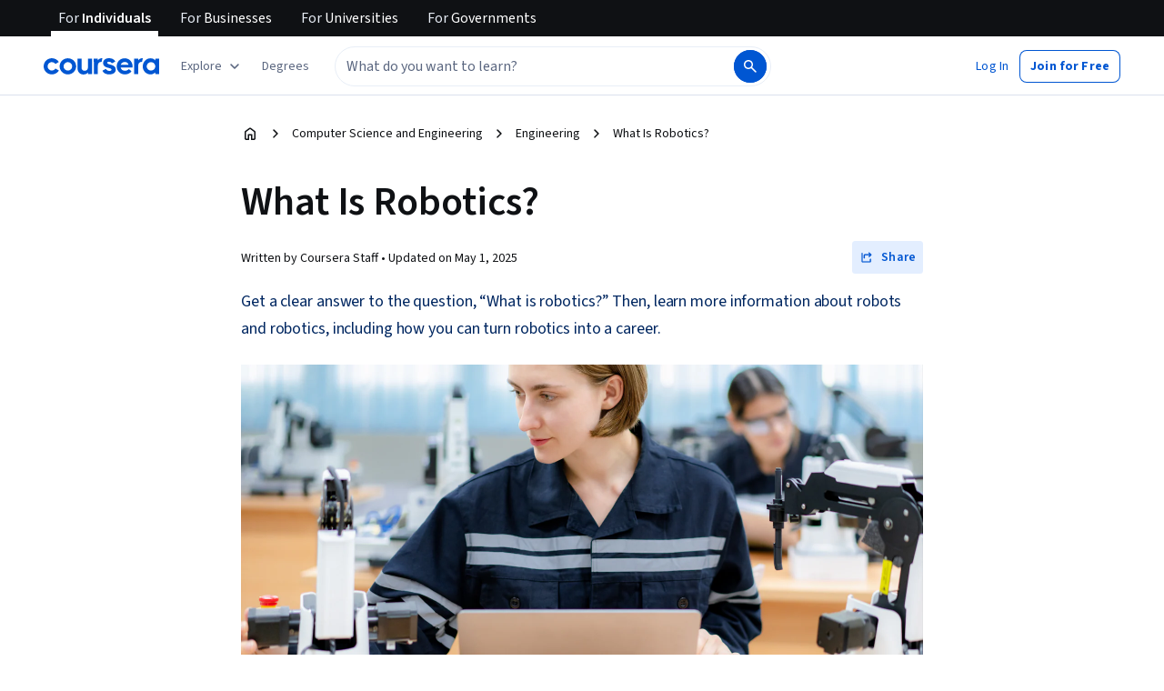

--- FILE ---
content_type: application/javascript
request_url: https://d3njjcbhbojbot.cloudfront.net/webapps/r2-builds/br/articles/en.3.ae97132c6269d14652c7.js
body_size: 9223
content:
(window.webpackJsonp=window.webpackJsonp||[]).push([[3],{"+ZSj":function(module,e,n){"use strict";var t=n("J4zp"),r=n.n(t),a=n("+Buk"),o=n("0Aac"),i=n("vXr1"),c=n("v03e");e.a=function(){var e,n,t=Object(i.c)(),u=Object(i.e)(),s=t.query.page,l=t.pathname;if(u.subfolderLocaleCode&&a.a.test(u.subfolderLocaleCode)){var d=u.subfolderLocaleCode.split("-"),p=r()(d,2);n={languageCode:p[0],countryCode:p[1]}}else if(u.subfolderLocaleCode){var f=u.subfolderLocaleCode.toUpperCase();n={languageCode:Object(c.a)(f),countryCode:f}}return{isPreview:!!t.query.preview,slug:u.slug,subfolderLocaleCode:n,page:null!==(e=Object(o.a)(s))&&void 0!==e?e:"",pathname:l}}},"0tOp":function(module,e,n){"use strict";var t=n("VkAN"),r=n.n(t),a=n("UYTu"),o=n("OhL7"),i=n("q1tI"),c=n("MnCE"),u=n("FdHa"),s=n("l1rq"),l=n("qFKx"),d=n("J4zp"),p=n.n(d),f=n("kvW3");function truncToPlace(e,n){var t=Math.pow(10,-10),r=e>=0?e+t:e-t,a=Math.pow(10,n);return Math.floor(r*a)/a}var g,m,v,b,w,h,O,y,j,C,x,components_FloatToPercent=function(e){var n=e.value,t=e.maxFractionDigits,r=void 0===t?2:t;if(null!=n&&Number.isFinite(n)){var a=truncToPlace(n,2+r),o=truncToPlace(100*a,2)%1==0?0:2;return i.createElement(f.c,{value:a,style:"percent",minimumFractionDigits:o})}return null},k=n("MKeJ"),S=n("v91K"),L=n.n(S),R={barGraphContainer:Object(o.c)(g||(g=r()(["\n    width: 50%;\n    list-style-type: none;\n    padding: 0;\n    "," {\n      width: 100%;\n    }\n  "])),u.a.down("sm")),graphRow:Object(o.c)(m||(m=r()(["\n    display: flex;\n    align-items: center;\n    margin-top: var(--cds-spacing-50);\n  "]))),starBarLabel:Object(o.c)(v||(v=r()(["\n    flex: 0 0 50px;\n    margin-right: var(--cds-spacing-100);\n  "]))),barGraphBar:Object(o.c)(b||(b=r()(["\n    flex: 0 0 170px;\n    height: var(--cds-spacing-150);\n    position: relative;\n    margin-right: var(--cds-spacing-200);\n    margin-top: var(--cds-spacing-50);\n    "," {\n      flex-shrink: 0.9;\n    }\n  "])),u.a.down("sm")),numRatings:Object(o.c)(w||(w=r()(["\n    flex: 0 0 var(--cds-spacing-1400);\n    margin-top: -2px;\n    margin-left: -5px;\n  "]))),greyBar:Object(o.c)({content:'""',top:0,left:0,width:"100%",position:"absolute",height:"10px",background:"var(--cds-color-grey-25)"}),goldBar:function(e){return Object(o.c)({content:'""',top:0,left:0,position:"absolute",height:"10px",background:"var(--cds-color-yellow-300)",display:"block",width:e})}},components_ReviewsRatingBarGraph=function(e){var n=e.countsByStar,t=e.totalReviewCount;if(!n||!t)return null;var r=Object.entries(n).reverse().map((function(e){var n=p()(e,2),r=n[0],a=n[1],i=Number(a)/t,c=k.a.Formatters.percentage(i),u="1"===r?L()("1 star"):L()("#{starValue} stars",{starValue:r});return Object(o.d)("li",{key:"".concat(r,"-star"),css:R.graphRow},Object(o.d)("div",{css:R.starBarLabel},Object(o.d)(s.a,{component:"span",variant:"bodyPrimary"},u)),Object(o.d)("div",{css:R.barGraphBar},Object(o.d)("div",{css:R.greyBar},Object(o.d)("div",{css:R.goldBar(c)}))),Object(o.d)("div",{css:R.numRatings},Object(o.d)(s.a,{component:"span",variant:"bodyPrimary"},Object(o.d)(components_FloatToPercent,{value:i}))))}));return Object(o.d)("div",{"data-unit":"reviews-bar-graph"},Object(o.d)("ul",{css:R.barGraphContainer},r))},T=n("Gcrz"),I=n("sQ/U"),M=n("3tO9"),E=n.n(M),P=n("17x9"),U=n.n(P),A=n("vXr1"),V=n("JJfJ"),N=n("ZJgU"),F=n("glkj"),z=n("yFAw"),q=n("jH/L"),H=n("MFkQ"),W=n("8Hdl"),B={comment:Object(o.c)(h||(h=r()(["\n    margin: 0;\n  "])))},ReviewComment_ReviewComment=function(e){var n=e.comment,t=e.textVariant,r=e.css;if(!n)return null;var a=null==n?void 0:n.split(/\\n/),c=(null==a?void 0:a.length)>5;return Object(o.d)(i.Fragment,null,a.map((function(e){return Object(o.d)(W.a,{display:c?"inline":"block",key:e,variant:t,css:r||B.comment},e)})))},D=n("S+eF"),G=n.n(D),J=n("v6sC"),K=Object(J.a)("/api/helpfulFeedbackVotes.v1/",{type:"rest"}),submitResponse=function(e,n){var t=n.reviewData,r=n.voteType,a=n.onSuccess;(function(e,n,t){var r=function(e,n){var t=n.split("~"),r=t[0],a=t[t.length-1];return"".concat(e,"~").concat(r,"!~courseContext!!~").concat(a,"!~STAR")}(e,n),a={voteType:t};return G()(K.put(r,{data:a}))})(t.userId,t.reviewId,r).then((function(e){a(e.elements[0])})).done()},Q={reviewHelpfulButton:function(){return Object(o.c)(O||(O=r()(["\n    margin-top: var(--cds-spacing-200);\n\n    &:hover,\n    &:focus {\n      color: var(--cds-color-blue-800);\n      background-color: var(--cds-color-blue-25);\n    }\n  "])))},topReviewComment:function(){return Object(o.c)(y||(y=r()(["\n    margin: var(--cds-spacing-50) 0 0;\n    overflow-wrap: break-word;\n\n    &:first-of-type {\n      margin-top: var(--cds-spacing-100) 0 0;\n    }\n  "])))},topReviewCard:function(){return Object(o.c)(j||(j=r()(["\n    width: 50%;\n    margin: 0 0 0 var(--cds-spacing-150);\n    padding: var(--cds-spacing-300);\n    box-shadow: 3px 3px 14px -2px var(--cds-color-darken-300);\n    display: flex;\n    flex-direction: column;\n    align-items: flex-start;\n\n    &:first-of-type {\n      margin: 0 var(--cds-spacing-150) 0 0;\n    }\n    "," {\n      width: 100%;\n      margin: 0;\n\n      &:first-of-type {\n        margin: 0 0 var(--cds-spacing-200);\n      }\n    }\n  "])),u.a.down(767))}},TopReviewCard_TopReviewCard=function(e,n){var t=e.topReview,r=e.originalReviewData,a=e.userId,c=n.executeAction,u=Object(A.b)(),l=Object(i.useState)(Boolean(null==r?void 0:r.isMarkedHelpful)),d=p()(l,2),f=d[0],g=d[1],m=t.averageFiveStarRating,v=t.timestamp,b=t.authorName,w=t.comment,h={rating:m,a11yIdentifier:"".concat(b+v),enableColorOpacity:!0};return Object(o.d)("div",{css:Q.topReviewCard,"data-unit":"top-review-card"},Object(o.d)(s.a,{component:"p",variant:"bodySecondary"},b),Object(o.d)(s.a,{component:"p",variant:"bodySecondary",color:"supportText"},Object(V.g)(v,V.c,null,L.a.getLocale())),Object(o.d)(q.a,h),Object(o.d)(ReviewComment_ReviewComment,{comment:w,textVariant:"body1",css:Q.topReviewComment}),Object(o.d)(N.a,{variant:"secondary",css:Q.reviewHelpfulButton,icon:f?C||(C=Object(o.d)(F.a,null)):x||(x=Object(o.d)(z.a,null)),iconPosition:"before",onClick:function(){var e=r&&r.id;a&&e?function(e){var n=e.userId,t=e.reviewId,r=e.executeAction,a=e.isMarkedHelpful,o=e.setIsMarkedHelpful,i=a?"UNMARKED_VOTE":"HELPFUL_VOTE";r(submitResponse,{reviewData:{userId:n,reviewId:t},voteType:i,onSuccess:function(){return o("HELPFUL_VOTE"===i)}})}({userId:a,reviewId:e,executeAction:c,isMarkedHelpful:f,setIsMarkedHelpful:g}):u.replace({pathname:u.location.pathname,query:E()(E()({},u.location.query),{},{authMode:"signup",action:H.a})})},"data-unit":"helpful-btn"},f?L()("Helpful"):L()("Helpful?")))};TopReviewCard_TopReviewCard.contextTypes={executeAction:U.a.func};var X,Y,Z,ee,ne,te,re,ae,oe=TopReviewCard_TopReviewCard,ie={topReviewsModule:Object(o.c)(X||(X=r()(["\n    .top-reviews-container-cds {\n      display: flex;\n      justify-content: space-between;\n\n      "," {\n        flex-direction: column;\n        align-items: center;\n      }\n\n      .top-review-cds {\n        width: 50%;\n        margin: 0 0 0 12px;\n        padding: 20px;\n        box-shadow: 3px 3px 14px -2px var(--cds-color-darken-300);\n        display: flex;\n        flex-direction: column;\n        align-items: flex-start;\n\n        &:first-of-type {\n          margin: 0 12px 0 0;\n        }\n\n        "," {\n          width: 100%;\n          margin: 0;\n\n          &:first-of-type {\n            margin: 0 0 20px 0;\n          }\n        }\n\n        .top-review-author-cds {\n          margin: 0;\n        }\n\n        .top-review-date-cds {\n          margin: 0;\n          color: var(--cds-color-grey-600);\n        }\n\n        .top-review-comment-cds {\n          margin: 10px 0 15px 0;\n          overflow-wrap: break-word;\n        }\n\n        .top-review-helpful-button-cds {\n          margin-top: auto;\n        }\n      }\n    }\n  "])),u.a.down("xs"),u.a.down("xs"))},ce=Object(a.a)(Y||(Y=r()(["\n  query VLPHelpfulReviewsQuery($productReviewIds: [String!]!) {\n    ProductReviewsV1Resource {\n      multiGet(ids: $productReviewIds) {\n        elements {\n          id\n          isMarkedHelpful\n        }\n      }\n    }\n  }\n"]))),ue=Object(c.b)(Object(T.c)(ce,{props:function(e){var n=e.data,t=(void 0===n?{}:n).ProductReviewsV1Resource;return{topReviewIdsAndVoteTypes:t&&t.multiGet&&t.multiGet.elements}},options:function(e){return{variables:{productReviewIds:e.topReviews.map((function(e){return e.reviewId}))}}},skip:function(){return!I.a.get().id}}))((function(e){var n=e.topReviews,t=e.topReviewIdsAndVoteTypes;return!n||n.length<2?null:Object(o.d)("section",{className:"top-reviews-module-cds",css:ie.topReviewsModule},Object(o.d)("div",{className:"top-reviews-container-cds"},n.slice(0,2).map((function(e){var n=e.reviewId,r=t&&t.find((function(e){return e.id===n}));return Object(o.d)(oe,{topReview:e,originalReviewData:r,userId:I.a.get().id,key:"top-review-".concat(n)})}))))})),se=n("GdOC"),le=n("CLvh"),de=n.n(le),pe={courseReviews:Object(o.c)(Z||(Z=r()(["\n    .rc-CourseReviews {\n      .chart-and-info-container {\n        margin-bottom: 22px;\n\n        .rc-CourseTotalRatings.extended-review-data {\n          display: flex;\n          align-items: center;\n\n          "," {\n            display: flex;\n            flex-direction: row;\n            flex-wrap: wrap;\n          }\n\n          .rating-data {\n            font-size: 14px;\n            font-weight: bold;\n            padding-left: 0.5rem;\n            padding-bottom: 4px;\n          }\n        }\n      }\n    }\n  "])),u.a.down("sm"))},fe=Object(a.a)(ee||(ee=r()(["\n  fragment StarCountBreakdownFragment on ProductReviewOverviewV1 {\n    countsByStar\n    totalReviewCount\n  }\n"]))),ge=(Object(c.b)(Object(c.k)("VLPReviewsSection"),Object(l.a)({starCountBreakdown:fe}))((function(e){var n,t=e.ratings,r=e.reviewOverview,a=e.topReviews;return(a||r)&&t?(a&&a.length>1&&(n=a.slice(-2)),Object(o.d)("div",{className:"rc-CourseReviews vlp-container-section",css:pe.courseReviews},Object(o.d)(s.a,{component:"h3",variant:"subtitleMedium"},de()("Reviews")),r&&t&&Object(o.d)("section",{"data-unit":"ratings-and-graph",className:"chart-and-info-container border-bottom"},Object(o.d)(se.a,{rootClassName:"extended-review-data",ratings:t,totalReviewCount:r.totalReviewCount,a11yIdentifier:"CourseReview"}),Object(o.d)(components_ReviewsRatingBarGraph,{totalReviewCount:r.totalReviewCount,countsByStar:r.countsByStar})),n&&Object(o.d)(ue,{topReviews:n}))):null})),n("aUq3"));n.d(e,"a",(function(){return me})),n.d(e,"d",(function(){return ve})),n.d(e,"b",(function(){return be})),n.d(e,"c",(function(){return we}));var me=Object(a.a)(ne||(ne=r()(['\n  query ArticleEstimatedReadTimeQuery($slug: String!) {\n    ExternallyAccessibleNostosV1Resource {\n      getAllProperties(job_name: "articles_estimated_read_time", keys: $slug) {\n        elements {\n          id\n          content\n        }\n      }\n    }\n  }\n']))),ve=Object(a.a)(te||(te=r()(["\n  query MasterTrackEntityQuery($slug: String!, $liveOnly: Boolean) {\n    CatalogMastertracksV1Resource {\n      bySlug(slug: $slug, liveOnly: $liveOnly) {\n        elements {\n          id\n          name\n          slug\n          bannerImage\n          thumbnail\n          partners {\n            elements {\n              id\n              name\n              squareLogo\n            }\n          }\n        }\n      }\n    }\n  }\n"]))),be=Object(a.a)(re||(re=r()(['\n  query VLPCourseDetailsQuery($courseSlug: String!) {\n    XdpV1Resource {\n      slug(productType: "COURSE", slug: $courseSlug) {\n        elements {\n          id\n          xdpMetadata {\n            __typename\n            ... on XdpV1_cdpMetadataMember {\n              cdpMetadata {\n                id\n                name\n                slug\n                totalEnrollmentCount\n                primaryS12n {\n                  ...CourseS12nInfoV2Fragment\n                }\n                ratings {\n                  averageFiveStarRating\n                  ratingCount\n                }\n                partners {\n                  id\n                  shortName\n                  name\n                  squareLogo\n                }\n              }\n            }\n          }\n        }\n      }\n    }\n  }\n  ',"\n"])),ge.a.fragments.s12nInfo),we=Object(a.a)(ae||(ae=r()(['\n  query VLPFetchProductOverviewQuery($courseSlug: String!) {\n    XdpV1Resource {\n      slug(productType: "COURSE", slug: $courseSlug) {\n        elements {\n          id\n          fetchProductOverview {\n            elements {\n              ...StarCountBreakdownFragment\n            }\n          }\n        }\n      }\n    }\n  }\n  ',"\n"])),fe)},BEkM:function(module,exports,e){var n=e("PdNo"),t=n.default?n.default:{},r=(0,e("HdzH").default)(t);r.getLocale=function(){return"en"},module.exports=r},CLvh:function(module,exports,e){var n=e("xmJK"),t=n.default?n.default:{},r=(0,e("HdzH").default)(t);r.getLocale=function(){return"en"},module.exports=r},GdOC:function(module,e,n){"use strict";var t,r,a,o,i=n("VkAN"),c=n.n(i),u=n("OhL7"),s=(n("q1tI"),n("TSYQ")),l=n.n(s),d=n("l1rq"),p=n("fAYU"),f=n("9A5E"),g=n("WjpJ"),m=n.n(g),v=n("q5oV"),b=n("OvxC"),w=n("E8AA"),h=function(e){return e.Small="small",e.Medium="medium",e.Large="large",e}({}),cds_StarRatings=function(e){var n,t,r,a=e.size,o=void 0===a?"medium":a,i=e.rating,c=e.maxNumStars,s=void 0===c?5:c,l=e.a11yIdentifier,d=m()(s).reduce((function(e,a){var c,s=a+1,d=i%1,p=Math.floor(i)+1===s&&d>=.25&&d<=.75;return c=s<i+.25?n||(n=Object(u.d)(v.a,{size:o,title:"Filled Star"})):p?t||(t=Object(u.d)(b.a,{size:o,title:"Half-Filled Star"})):r||(r=Object(u.d)(w.a,{size:o,title:"Star"})),e.push(Object(u.d)("span",{key:"rating_".concat(a,"_").concat(l)},c)),e}),[]);return Object(u.d)("div",{className:"star-ratings","data-unit":"reviews-star-ratings"},d)},O=n("p0a6"),y=n("CLvh"),j=n.n(y),C={ratingData:Object(u.c)(t||(t=c()(["\n    padding-left: 0.5rem;\n    padding-bottom: 2px;\n    position: relative;\n    top: 1px;\n    display: flex;\n    align-items: center;\n\n    @media (max-width: 767px) {\n      padding: 0;\n    }\n  "]))),ratingInfoCourseEnrollment:Object(u.c)(r||(r=c()(["\n    @media (max-width: 767px) {\n      display: block;\n    }\n  "]))),courseTotalRatings:Object(u.c)(a||(a=c()(["\n    display: flex;\n    align-items: center;\n\n    @media (max-width: 767px) {\n      flex-direction: column;\n      align-items: normal;\n    }\n  "])))},CourseTotalRatings_RatingData=function(e){var n=e.avgRatingRounded,t=e.ratingCountInLocale,r=e.ariaLabel,a=e.translatedCourseEnrollmentText;return n&&t?Object(u.d)("div",{"aria-label":r,css:C.ratingData},Object(u.d)(d.a,{component:"p",variant:"bodySecondary"},j()("#{avgRatingRounded} (#{ratingCountInLocale} ratings)",{avgRatingRounded:n,ratingCountInLocale:t})),a&&(o||(o=Object(u.d)(d.a,{component:"p"}," | "))),a&&Object(u.d)(d.a,{component:"p",variant:"bodySecondary",css:C.ratingInfoCourseEnrollment},a)):null};e.a=function(e){var n=e.ratings,t=e.productLink,r=e.totalReviewCount,a=e.courseEnrollmentCount,o=e.rootClassName,i=e.a11yIdentifier;if(!n||!r)return null;var c=n.averageFiveStarRating,s=r.toLocaleString()||"",d=c&&Number(c.toFixed(1))||0,g=a?Object(O.b)(a,!0):"",m=j()("Rated #{avgRatingRounded} out of 5 from #{ratingCountInLocale} ratings. #{translatedCourseEnrollmentText}.",{avgRatingRounded:d,ratingCountInLocale:s,translatedCourseEnrollmentText:g}),v=t?Object(u.d)(p.a,{href:t,ariaLabel:m,trackingName:"vlp_stars_and_ratings",target:"_blank",rel:"noopener noreferrer","data-e2e":"stars-and-ratings",component:f.a,variant:"quiet"},Object(u.d)(CourseTotalRatings_RatingData,{avgRatingRounded:d,ratingCountInLocale:s,translatedCourseEnrollmentText:g})):Object(u.d)(CourseTotalRatings_RatingData,{ariaLabel:m,avgRatingRounded:d,ratingCountInLocale:s,translatedCourseEnrollmentText:g}),b=l()(o);return Object(u.d)("div",{className:b,css:C.courseTotalRatings},Object(u.d)("div",{"aria-hidden":"true"},Object(u.d)(cds_StarRatings,{size:h.Small,a11yIdentifier:i,rating:d})),v)}},GsPX:function(module,e,n){"use strict";var t=n("q1tI"),r=n("f2vG");e.a=function(e){var n=e.graph;return(t.createElement("div",{dangerouslySetInnerHTML:{__html:'\n        <script type="application/ld+json">\n          '.concat(JSON.stringify(Object(r.a)(n)),"\n        <\/script>\n      ")}}))}},MKeJ:function(module,e,n){"use strict";var t=n("17x9"),r=n.n(t),a=n("yJwk"),o=n.n(a),roundToPrecision=function(e){return function(n){if(0===n)return 0;var t=Math.floor(Math.log(n)/Math.log(10)),r=Math.pow(10,t-e+1);return Math.round(n/r)*r}},i={integer:Math.round,percentage:roundToPrecision(2),largeNumber:function(e){return e<1e3?i.integer(e):roundToPrecision(2)(e)}},c={integer:function(e){return e.toLocaleString(void 0,{maximumFractionDigits:0})},integerOrTenths:function(e){var n=e<10?1:0;return e.toLocaleString(void 0,{maximumFractionDigits:n})},float:function(e){return e.toLocaleString(void 0,{maximumFractionDigits:2})},percentage:function(e){var n=!(arguments.length>1&&void 0!==arguments[1])||arguments[1],t=(100*e).toLocaleString(void 0,{minimumSignificantDigits:2,maximumSignificantDigits:2}),r=n?"%":"";return t+r},percentageWithTenths:function(e){return(100*e).toLocaleString(void 0,e<.01?{maximumFractionDigits:1}:{maximumSignificantDigits:2})+"%"},largeNumber:function(e){var n=arguments.length>1&&void 0!==arguments[1]&&arguments[1],t=Math.floor(Math.log(e)/Math.log(10));if(t<3)return String(i.integer(e));if(t<6){var r=(e/Math.pow(10,3)).toLocaleString(void 0,{maximumSignificantDigits:2});return n?o()("#{numberOfThousands}K",{numberOfThousands:r}):o()("#{numberOfThousands}k",{numberOfThousands:r})}var a=(e/Math.pow(10,6)).toLocaleString(void 0,{maximumSignificantDigits:2});return n?o()("#{numberOfMillions}M",{numberOfMillions:a}):o()("#{numberOfMillions}m",{numberOfMillions:a})}},u={Rounders:i,Formatters:c,PropTypes:{renderableNumber:r.a.oneOf(["integer","integerOrTenths","float","largeNumber","percentage","percentageWithTenths"])}};e.a=u},PdNo:function(module,exports){exports.default={"ar":true,"az":true,"de":true,"el":true,"es":true,"fa-af":true,"fr":true,"hi":true,"hu":true,"id":true,"it":true,"ja":true,"kk":true,"ko":true,"nl":true,"pl":true,"ps":true,"pt":true,"ru":true,"sv":true,"th":true,"tr":true,"uk":true,"uz":true,"vi":true,"zh":true,"zh-hk":"zh-tw","zh-mo":"zh-tw","zh-tw":true}},R16E:function(module,e,n){"use strict";n.d(e,"c",(function(){return getS12nVariantProCertLabel})),n.d(e,"b",(function(){return getS12nVariantLabel})),n.d(e,"a",(function(){return getS12nDisplayName})),n.d(e,"d",(function(){return getSdpUrl}));var t=n("DU3t"),r=n("/oPq"),a=n("Q75S"),o=n("SU1K"),i=n.n(o),getS12nVariantProCertLabel=function(e){switch(e){case r.e:case r.b:case r.c:return i()("Professional Certificate");case r.d:default:return i()("Specialization")}},getS12nVariantLabel=function(e){switch(e){case r.e:case r.c:case t.s.ProfessionalCertificateS12N:case t.s.GoogleCertificateS12N:return i()("Professional Certificate");case r.b:case r.d:case t.s.NormalS12N:case t.s.ExternalCertificateS12N:default:return i()("Specialization")}},getS12nDisplayName=function(e,n){switch(n){case r.b:return e;case r.e:case r.c:return i()("#{name} Professional Certificate",{name:e});case r.d:default:return i()("#{name} Specialization",{name:e})}},getSdpUrl=function(e,n){switch(e){case r.e:return"/".concat(a.a.PROFESSIONAL_CERTIFICATES.pathname,"/").concat(n);case r.c:return"/".concat(a.a.GOOGLE_CERTIFICATES.pathname,"/").concat(n);case r.b:case r.d:default:return"/".concat(a.a.SPECIALIZATIONS.pathname,"/").concat(n)}}},S3LN:function(module,e,n){"use strict";n.d(e,"c",(function(){return createBreadcrumbsListSchema})),n.d(e,"f",(function(){return createOrganizationSchema})),n.d(e,"g",(function(){return createWebsiteSchema})),n.d(e,"d",(function(){return createCollectionPageSchema})),n.d(e,"e",(function(){return createGraph})),n.d(e,"b",(function(){return createAuthorsSchema})),n.d(e,"a",(function(){return createAuthorSchema}));var t=n("cVIm"),r=n("38OI"),a=n("InxG"),o=n("f2vG"),i=n("jEFf"),c=n("0DqC"),u=n.n(c),createGraph=function(e){return{"@context":"https://schema.org","@graph":e.map(o.a)}},createBreadcrumbsListSchema=function(e){return{"@type":"BreadcrumbList",itemListElement:e.map((function(e,n){return{"@type":"ListItem",position:n+1,item:{name:e.name,"@id":e.absoluteUrl}}}))}},createOrganizationSchema=function(){return{"@type":"Organization",name:"Coursera",url:"".concat(t.a.url.base),logo:r.a.processImage("https://coursera.s3.amazonaws.com/media/coursera-logo-square.png"),sameAs:["https://www.facebook.com/Coursera","https://twitter.com/coursera","https://www.linkedin.com/company/coursera","https://www.instagram.com/coursera/","https://www.youtube.com/user/coursera"]}},createWebsiteSchema=function(){return{"@type":"WebSite",name:"Coursera",url:"".concat(t.a.url.base),description:u()("Learn online and earn valuable credentials from top universities like Yale, Michigan, Stanford, and leading companies like Google and IBM. Join Coursera for free and transform your career with degrees, certificates, Specializations, & MOOCs in data science, computer science, business, and dozens of other topics."),inLanguage:"en-US"}},createCollectionPageSchema=function(e){return{"@type":"CollectionPage",url:e.url,name:e.name,inLanguage:"en-US",provider:"Coursera"}},createAuthorSchema=function(e){var n,t,r,c,u,s,l,d,p,f={jobTitle:null!==(n=null!==(t=e.jobTitle)&&void 0!==t?t:i.b.jobTitle)&&void 0!==n?n:"",description:null!==(r=e.description)&&void 0!==r?r:void 0,"@id":null!=e&&e.url?"".concat(e.url,"#schema-author"):void 0,sameAs:null!==(c=null===(u=e.externalWebsites)||void 0===u?void 0:u.filter(a.a))&&void 0!==c?c:void 0,image:null!==(s=e.image)&&void 0!==s?s:void 0,name:null!==(l=e.name)&&void 0!==l?l:void 0,url:null!==(d=e.url)&&void 0!==d?d:void 0,knowsAbout:null===(p=e.knowsAbout)||void 0===p?void 0:p.map((function(e){return e.title})),"@type":"Person"};return Object(o.a)(f)},createAuthorsSchema=function(e){return e.length?e.map(createAuthorSchema):[createAuthorSchema(i.b)]}},SU1K:function(module,exports,e){var n=e("rqcf"),t=n.default?n.default:{},r=(0,e("HdzH").default)(t);r.getLocale=function(){return"en"},module.exports=r},SV2h:function(module,e,n){"use strict";var t=n("3tO9"),r=n.n(t),a=n("+TN3"),o=n("0tOp"),i=n("gr9H");e.a=function(e){var n,t,c,u=e.slug,s=Object(a.b)(o.a,r()({skip:!u,variables:{slug:u}},Object(i.b)())),l=s.data,d=s.loading;if(s.error)return{estimatedReadTime:void 0,estimatedReadTimeLabel:void 0,loading:d};var p=null==l?void 0:null===(n=l.ExternallyAccessibleNostosV1Resource)||void 0===n?void 0:null===(t=n.getAllProperties)||void 0===t?void 0:null===(c=t.elements[0])||void 0===c?void 0:c.content;return{estimatedReadTime:null==p?void 0:p.estimatedreadingtime,estimatedReadTimeLabel:null==p?void 0:p.estimatedreadingtimelabel,loading:d}}},VWvb:function(module,exports,e){var n=e("z2Ut"),t=n.default?n.default:{},r=(0,e("HdzH").default)(t);r.getLocale=function(){return"en"},module.exports=r},aUq3:function(module,e,n){"use strict";var t,r=n("VkAN"),a=n.n(r),o=n("3WF5"),i=n.n(o),c=n("OhL7"),u=n("UYTu"),s=n("kvW3"),l=n("fAYU"),d=n("l1rq"),p=n("qFKx"),f=n("9A5E"),g=n("R16E"),m=n("xHIQ"),v=n("VWvb"),b=n.n(v),w=Object(u.a)(t||(t=a()(["\n  fragment CourseS12nInfoV2Fragment on XdpV1_org_coursera_xdp_cdp_CDPS12n {\n    id\n    name\n    slug\n    productVariant\n    courses {\n      id\n    }\n    courseCount\n  }\n"])));e.a=Object(p.a)({s12nInfo:w})((function(e){var n=e.courseId,t=e.s12n,r=e.subfolderLocaleCode;if(!(t&&null!=t&&t.name&&null!=t&&t.slug&&null!=t&&t.courses&&n))return null;var a=i()(t.courses,"id").indexOf(n)+1,o=t.courseCount,u=Object(g.c)(t.productVariant),p="";t.slug&&(p=Object(m.a)({productPageUrlPath:Object(g.d)(t.productVariant,t.slug),subfolderLocaleCode:r}));var v=Object(c.d)(l.a,{trackingName:"vlp_course_s12n_info_link",href:p,rel:"noopener noreferrer",target:"_blank","data-e2e":"course-s12n-info-link",component:f.a,variant:"quiet"},t.name," ",u);return Object(c.d)("div",null,Object(c.d)(d.a,{component:"p"},Object(c.d)(s.b,{message:b()("Course {courseNumber} of {numS12nCourses} in the {urlLink}"),parentProductType:u,urlLink:v,courseNumber:a,numS12nCourses:o})))}))},f2vG:function(module,e,n){"use strict";function clearEmptyFields(e){var n=Object.assign({},e);return Object.keys(n).forEach((function(e){n[e]||delete n[e]})),n}n.d(e,"a",(function(){return clearEmptyFields}))},gr9H:function(module,e,n){"use strict";n.d(e,"d",(function(){return getEntityTypeLabel})),n.d(e,"c",(function(){return getEntityTypeFromEntityPathName})),n.d(e,"g",(function(){return scrollPageToTop})),n.d(e,"b",(function(){return getDeferToCSRQueryOptions})),n.d(e,"a",(function(){return getAllFaqEntries})),n.d(e,"e",(function(){return getPageLink})),n.d(e,"f",(function(){return queryErrorHandler}));n("J4zp");var t=n("oqc9"),r=n("+Buk"),a=n("agHs"),o=n("lOT/"),getEntityTypeLabel=function(e){switch(e){case o.h.course:return Object(o.w)().course;case o.h.s12n:return Object(o.w)().s12n;case o.h.profS12n:return Object(o.w)().profS12n;case o.h.project:return Object(o.w)().project;case o.h.degree:return Object(o.w)().degree;case o.h.mastertrack:return Object(o.w)().mastertrack;default:return Object(o.w)().course}},getEntityTypeFromEntityPathName=function(e){switch(e){case o.g.course:return o.h.course;case o.g.s12n:return o.h.s12n;case o.g.profS12n:return o.h.profS12n;case o.g.project:return o.h.project;case o.g.degree:return o.h.degree;case o.g.mastertrack:return o.h.mastertrack;default:return o.h.course}},scrollPageToTop=function(){t.animateScroll.scrollToTop({smooth:!1,duration:500})},getDeferToCSRQueryOptions=function(){return{errorPolicy:"all",ssr:!1}},getAllFaqEntries=function(e){var n,t;return null==e?void 0:null===(n=e.entries)||void 0===n?void 0:null===(t=n.block)||void 0===t?void 0:t.map((function(e){return(null==e?void 0:e.__typename)===o.y.faq?{question:e.question,answer:e.answer,sys:e.sys}:null}))},getPageLink=function(e){var n,t=e.pageType,a=e.slug,i=e.localizedCountryCode,c=e.localizedLanguageCode,u=e.trackingQueryParam,s=e.seoContentPageType,l=function(e){var n=e.slug,t=e.pageType,r=e.seoContentPageType,a=o.t[r];switch(t){case o.r.content:return"".concat(a,"/").concat(n);case o.r.categoryHub:return"".concat(a,"/category/").concat(n);case o.r.hubWithCategories:default:return a}}({slug:a,pageType:t,seoContentPageType:void 0===s?o.u.articles:s}),d=function(e){var n=e.localizedCountryCode,t=e.localizedLanguageCode,a="".concat(t,"-").concat(n);if(r.b.includes(a))return a;var o=null==n?void 0:n.toLowerCase();return o&&["ca","in","mx","gb"].includes(o)?o:void 0}({localizedCountryCode:i,localizedLanguageCode:c});if(n=d?"/".concat(d,"/").concat(l):"/".concat(l),u){var p=new URLSearchParams;p.append("trk_ref",u),n="".concat(n,"?").concat(p.toString())}return n},queryErrorHandler=function(e){var n=e.extraMessage;return function(e){a.captureException(e,{extra:{message:n}})}}},jEFf:function(module,e,n){"use strict";n.d(e,"a",(function(){return r})),n.d(e,"e",(function(){return a})),n.d(e,"d",(function(){return o})),n.d(e,"c",(function(){return i})),n.d(e,"b",(function(){return c}));var t=n("cVIm"),r={desktop:{height:216,width:330},mobile:{height:109,width:167}},a={desktop:{width:330,height:462},mobile:{width:167,height:258}},o=1336,i=1,c={name:"Coursera",jobTitle:"Writer",externalWebsites:["https://www.facebook.com/Coursera","https://twitter.com/coursera","https://www.linkedin.com/company/coursera","https://www.instagram.com/coursera/","https://www.youtube.com/user/coursera"],description:"Coursera is the global online learning platform that offers anyone, anywhere access to online courses and degrees from world-class universities and companies.",knowsAbout:["Online Education","Online Courses","Online Learning","Online Degrees","Online Certificates"].map((function(e){return{title:e,slug:e.toLowerCase().replace(" ","-"),locale:{language:"global",country:"global"}}})),image:"".concat(t.a.url.imageProxyRoot,"https://coursera.s3.amazonaws.com/media/coursera-logo-square.png")}},lViG:function(module,exports){exports.default={"ar":true,"az":true,"de":true,"el":true,"es":true,"fa-af":true,"fr":true,"hi":true,"hu":true,"id":true,"it":true,"ja":true,"kk":true,"ko":true,"nl":true,"pl":true,"ps":true,"pt":true,"ru":true,"sv":true,"th":true,"tr":true,"uk":true,"uz":true,"vi":true,"zh":true,"zh-hk":"zh-tw","zh-mo":"zh-tw","zh-tw":true}},p0a6:function(module,e,n){"use strict";n.d(e,"a",(function(){return extractItemSlugAndId})),n.d(e,"b",(function(){return getEnrollmentText}));n("RIqP");var t=n("MKeJ"),r=n("CLvh"),a=n.n(r),extractItemSlugAndId=function(e){var n=null==e?void 0:e.match(/(.*)-(\w+)/);return n&&n.slice(1,3)},getEnrollmentText=function(e){var n=arguments.length>1&&void 0!==arguments[1]&&arguments[1];if(void 0===e)return"";var r=t.a.Formatters.largeNumber(e,n);return r?a()("#{formattedEnrollmentCount} Students Enrolled",{formattedEnrollmentCount:r}):""}},qFKx:function(module,e,n){"use strict";var t=n("VbXa"),r=n.n(t),a=n("lSNA"),o=n.n(a),i=n("3tO9"),c=n.n(i),u=n("q1tI"),s=n("8caa");e.a=function(e){return function(n){var t;return(t=function(t){function _class(){return t.apply(this,arguments)||this}return r()(_class,t),_class.prototype.render=function(){var t=function(e,n){return Object.keys(e).reduce((function(t,r){return n[r]?c()(c()({},t),{},o()({},r,Object(s.a)(n[r],e[r]))):t}),e)}(this.props,e);return(u.createElement(n,t))},_class}(u.Component)).displayName="WithFragments(".concat(function(e){return e.displayName||e.name||"Component"}(n),")"),t.propTypes=Object.keys(e).reduce((function(n,t){return c()(c()({},n),{},o()({},t,Object(s.b)(e[t])))}),{}),t.fragments=e,t}}},rqcf:function(module,exports){exports.default={"ar":true,"az":true,"de":true,"el":true,"es":true,"fa-af":true,"fr":true,"hi":true,"hu":true,"id":true,"it":true,"ja":true,"kk":true,"ko":true,"nl":true,"pl":true,"ps":true,"pt":true,"ru":true,"sv":true,"th":true,"tr":true,"uk":true,"uz":true,"vi":true,"zh":true,"zh-hk":"zh-tw","zh-mo":"zh-tw","zh-tw":true}},v03e:function(module,e,n){"use strict";var t=n("InxG"),r=(n("RIqP"),n("hWiv")),a=n.n(r);var o=n("iGFj"),i=n("jEFf");n.d(e,"e",(function(){return utils_isValidPageNumber})),n.d(e,"c",(function(){return getPageNumberFromString})),n.d(e,"d",(function(){return utils_getSocialPlatformInfo})),n.d(e,"f",(function(){return validateExternalUrl})),n.d(e,"b",(function(){return utils_getListOfAuthorNames})),n.d(e,"a",(function(){return getLanguageCodeFromCountryCode}));var utils_isValidPageNumber=function(e,n){return!(e>n||e<i.c)},getPageNumberFromString=function(e){return isNaN(parseInt(e,10))?1:parseInt(e,10)},utils_getSocialPlatformInfo=function(e){var n=new URL(e),t=Object.keys(o.h).find((function(e){return n.hostname.includes(e)})),r=t?n.pathname.slice(1):e.replace(/(https?:\/\/)/g,"");return{displayUrl:r=r.endsWith("/")?r.slice(0,-1):r,socialPlatform:t}},validateExternalUrl=function(e){return!!new RegExp("^(https?:\\/\\/)?((([a-z\\d]([a-z\\d-]*[a-z\\d])*)\\.)+[a-z]{2,}|((\\d{1,3}\\.){3}\\d{1,3}))(\\:\\d+)?(\\/[-a-z\\d%_.~+]*)*(\\?[;&a-z\\d%_.~+=-]*)?(\\#[-a-z\\d_]*)?$","i").test(e)},utils_getListOfAuthorNames=function(e){var n;return function(e){var n=null==e?void 0:e.length;if(n&&0!==n){if(1===n)return e[0];if(2===n)return e.join(" ".concat(a()("and")," "));var t=e.slice(0,-1).join(", ");return"".concat(t,", and ").concat(e[n-1])}return""}(null!==(n=null==e?void 0:e.map((function(e){var n;return null!==(n=null==e?void 0:e.name)&&void 0!==n?n:""})).filter(t.a))&&void 0!==n?n:[])},getLanguageCodeFromCountryCode=function(e){switch(e.toLowerCase()){case"mx":return"es";case"fr":return"fr";case"de":return"de";case"ca":case"in":case"gb":case"global":default:return"global"}}},v91K:function(module,exports,e){var n=e("lViG"),t=n.default?n.default:{},r=(0,e("HdzH").default)(t);r.getLocale=function(){return"en"},module.exports=r},"wj/S":function(module,e,n){"use strict";var t=n("BHP4"),r=Object(t.b)({test:function(){return!0}})(t.a);e.a=r},xHIQ:function(module,e,n){"use strict";var t=n("+Buk");e.a=function(e){var n=e.subfolderLocaleCode,r=e.productPageUrlPath;return n&&t.b.includes(n)?"/".concat(n).concat(r):r}},xmJK:function(module,exports){exports.default={"ar":true,"az":true,"de":true,"el":true,"es":true,"fa-af":true,"fr":true,"hi":true,"hu":true,"id":true,"it":true,"ja":true,"kk":true,"ko":true,"nl":true,"pl":true,"ps":true,"pt":true,"ru":true,"sv":true,"th":true,"tr":true,"uk":true,"uz":true,"vi":true,"zh":true,"zh-hk":"zh-tw","zh-mo":"zh-tw","zh-tw":true}},yJwk:function(module,exports,e){var n=e("zUJM"),t=n.default?n.default:{},r=(0,e("HdzH").default)(t);r.getLocale=function(){return"en"},module.exports=r},z2Ut:function(module,exports){exports.default={"ar":true,"az":true,"de":true,"el":true,"es":true,"fa-af":true,"fr":true,"hi":true,"hu":true,"id":true,"it":true,"ja":true,"kk":true,"ko":true,"nl":true,"pl":true,"ps":true,"pt":true,"ru":true,"sv":true,"th":true,"tr":true,"uk":true,"uz":true,"vi":true,"zh":true,"zh-hk":"zh-tw","zh-mo":"zh-tw","zh-tw":true}},zUJM:function(module,exports){exports.default={"ar":true,"az":true,"de":true,"el":true,"es":true,"fa-af":true,"fr":true,"hi":true,"hu":true,"id":true,"it":true,"ja":true,"kk":true,"ko":true,"nl":true,"pl":true,"ps":true,"pt":true,"ru":true,"sv":true,"th":true,"tr":true,"uk":true,"uz":true,"vi":true,"zh":true,"zh-hk":"zh-tw","zh-mo":"zh-tw","zh-tw":true}}}]);
//# sourceMappingURL=en.3.ae97132c6269d14652c7.js.map

--- FILE ---
content_type: application/javascript
request_url: https://d3njjcbhbojbot.cloudfront.net/webapps/r2-builds/br/articles/en.12.5a9be0525b7c72198b55.js
body_size: 3081
content:
(window.webpackJsonp=window.webpackJsonp||[]).push([[12],{"4nIq":function(module,exports,t){},Ht4C:function(module,exports,t){t("4nIq")},Q64i:function(module,exports,t){var e=t("WXLS"),n=e.default?e.default:{},a=(0,t("HdzH").default)(n);a.getLocale=function(){return"en"},module.exports=a},"Vwt+":function(module,t,e){"use strict";e.d(t,"d",(function(){return generateJsUriObjCurrentPage})),e.d(t,"c",(function(){return createCustomUrlPromise})),e.d(t,"a",(function(){return convertHmsStringIntoSeconds})),e.d(t,"b",(function(){return convertSecondsIntoHmsString}));var n=e("fw5G"),a=e.n(n),r=e("S+eF"),o=e.n(r),i=e("v6sC"),c=e("uKqt"),generateJsUriObjCurrentPage=function(t){var e=t.location,n=e.protocol,r=e.hostname,o=e.pathname,i=(new a.a).setProtocol(n).setHost(r).setPath(o);return"mock.dev-coursera.org"===r&&i.setPort(9443),i},createCustomUrlPromise=function(t,e){return new Promise((function(n,a){var r=Object(i.a)("",{type:"rest"});o()(r.post("".concat(c.b),{data:{targetUrl:t,customSlug:e||""}})).then((function(t){var e=t&&t.elements&&t.elements[0];n({customShareLink:e&&"https://coursera.org/share/".concat(e.customSlug)})})).catch((function(t){a(t)}))}))},convertHmsStringIntoSeconds=function(t){var e=t.split(":").reverse();return(e[2]&&60*Number(e[2])*60||0)+(e[1]&&60*Number(e[1])||0)+(e[0]&&Number(e[0])||0)},convertSecondsIntoHmsString=function(t){var e="",n=Math.floor(t/3600),a=Math.floor((t-3600*n)/60),r=Math.floor(t-3600*n-60*a);return n>0&&(e+=(n<10?"0":"")+n+":"),e+=(a<10?"0":"")+a+":",e+=(r<10?"0":"")+r}},W6v9:function(module,t,e){"use strict";var n,a=e("VkAN"),r=e.n(a),o=e("OhL7"),i=(e("q1tI"),e("l1rq"));t.a=function(t){var e=t.message;return Object(o.d)(i.a,{css:Object(o.c)(n||(n=r()(["\n      margin-top: 10px;\n    "]))),variant:"bodySecondary",color:"supportText",component:"p"},e)}},WXLS:function(module,exports){exports.default={"ar":true,"az":true,"de":true,"el":true,"es":true,"fa-af":true,"fr":true,"hi":true,"hu":true,"id":true,"it":true,"ja":true,"kk":true,"ko":true,"nl":true,"pl":true,"ps":true,"pt":true,"ru":true,"sv":true,"th":true,"tr":true,"uk":true,"uz":true,"vi":true,"zh":true,"zh-hk":"zh-tw","zh-mo":"zh-tw","zh-tw":true}},fsNN:function(module,t,e){"use strict";var n=e("MnCE"),a=e("l1ss"),r=e("Vwt+");t.a=function(){return Object(n.b)(a.a,Object(n.e)({componentDidMount:function(){var t=this,e=this.props,n=e.targetShareLink;e.useCustomUrl&&"mock.dev-coursera.org"!==window.location.hostname&&Object(r.c)(n).then((function(e){var n=e.customShareLink;t.setState({customShareLink:n})}))}}))}},nnuC:function(module,t,e){"use strict";e.d(t,"a",(function(){return getImageAspectRatio}));var getImageAspectRatio=function(t,e){if(t&&e)return t/e*100}},"qR+i":function(module,t,e){"use strict";var n,a=e("VkAN"),r=e.n(a),o=e("OhL7"),i=(e("q1tI"),e("kvW3")),c=e("JJfJ"),u=e("6/Gu"),s=e("l1rq"),l=e("0DqC"),d=e.n(l),m={shareButtonWrapper:Object(o.c)(n||(n=r()(["\n    font-size: 0.875rem;\n    line-height: 1.25rem;\n    font-family: 'Source Sans Pro', Arial, sans-serif;\n    font-weight: 700;\n    letter-spacing: -0.1px;\n  "])))};t.a=function(t){var e=t.authorNames,n=t.date,a=t.shareButtonComponent;return Object(o.d)(u.a,{container:!0,justifyContent:"space-between",alignItems:"center"},Object(o.d)(u.a,{item:!0},Object(o.d)(s.a,{component:"span",variant:"bodySecondary"},e&&Object(o.d)(i.b,{message:d()("Written by {listOfauthorNames} • "),listOfauthorNames:e}),Object(o.d)(i.b,{message:d()("Updated on {latestPublishDate}"),latestPublishDate:Object(o.d)("time",{dateTime:Object(c.g)(n,c.d)},Object(c.g)(n,c.c))}))),Object(o.d)(u.a,{item:!0,css:m.shareButtonWrapper},a))}},uKqt:function(module,t,e){"use strict";e.d(t,"d",(function(){return n})),e.d(t,"i",(function(){return a})),e.d(t,"e",(function(){return r})),e.d(t,"c",(function(){return o})),e.d(t,"f",(function(){return i})),e.d(t,"j",(function(){return c})),e.d(t,"a",(function(){return u})),e.d(t,"g",(function(){return s})),e.d(t,"b",(function(){return l})),e.d(t,"h",(function(){return d}));var n="823425307723964",a="tw",r="fb",o="email",i="ln",c="wa",u="link",s="mobile",l="api/customUrls.v1",d="action=share"},"yh+z":function(module,t,e){"use strict";var n=e("fw5G"),a=e.n(n),r=e("MnCE"),o=e("+LJP"),i=e("Vwt+");t.a=function(t){return Object(r.b)(Object(o.a)((function(t){return{router:t}})),Object(r.m)((function(e){var n=e.router,r=e.shareLink,o=e.hashedUserId,c=e.utmContentParam,u=e.utmMediumParam,s=e.utmCampaignParam,l=e.utmProductParam,d=e.extraQueryParams,m=r?new a.a(r):Object(i.d)(n);(m.addQueryParam("utm_source",t),u&&m.addQueryParam("utm_medium",u),c&&m.addQueryParam("utm_content",c),s&&m.addQueryParam("utm_campaign",s),l&&m.addQueryParam("utm_product",l),o&&m.addQueryParam("utm_user",o),d)&&Object.keys(d).forEach((function(t){m.addQueryParam(t,d[t])}));return{targetShareLink:m.toString()}})))}},zemX:function(module,t,e){"use strict";var n,a,r,o,i,c=e("pVnL"),u=e.n(c),s=e("q1tI"),l=e("VbXa"),d=e.n(l),m=e("TSYQ"),h=e.n(m),f=e("MnCE"),p=e("yr8M"),b=e("sOkY"),v=e("53mQ"),g=e("Q64i"),w=e.n(g),O=(e("Ht4C"),function(t){var e=t.isLightTheme,n=h()("rc-ShareCTADefault",{"light-theme":e}),a=e?"var(--cds-color-white-0)":"var(--cds-color-interactive-primary)";return s.createElement("div",{className:n},s.createElement("div",{className:"rc-ShareCTADefault__button-icon"},s.createElement(v.a,{isThemeDark:!e,size:12,strokeWidth:2,stroke:a,color:a,suppressTitle:!0})),s.createElement("span",{className:"rc-ShareCTADefault__button-text"},w()("Share")))}),S=e("uKqt"),k=e("fsNN"),C=e("yh+z"),j=768,y=Object(p.a)((function(){return Promise.all([e.e("allStyles"),e.e(27),e.e(35)]).then(e.bind(null,"63Zb"))})),P=function(t){function ShareButtonWithModal(){for(var e,n=arguments.length,a=new Array(n),r=0;r<n;r++)a[r]=arguments[r];return(e=t.call.apply(t,[this].concat(a))||this).state={showModal:!1},e.handleButtonClick=function(t){var n=e.props.onSocialButtonClick;n&&n(t),window.innerWidth<=j&&window.navigator&&"share"in navigator?e.nativeMobileShare():e.setState((function(){return{showModal:!0}}))},e.handleCloseModal=function(){e.setState((function(){return{showModal:!1}}))},e.nativeMobileShare=function(){var t,n,a=e.props,r=a.captions,o=a.targetShareLink,i=a.customShareLink,c=i||o,u=null==r?void 0:null===(t=r.nativeMobileTitle)||void 0===t?void 0:t.call(r,c),s=null==r?void 0:null===(n=r.nativeMobileMessage)||void 0===n?void 0:n.call(r,c);navigator.share({url:i||o,title:u||document.title,text:s||""}).catch((function(t){if("AbortError"!==t.name)throw t}))},e}d()(ShareButtonWithModal,t);var e=ShareButtonWithModal.prototype;return e.componentDidMount=function(){var t,e;null!==(t=window)&&void 0!==t&&null!==(e=t.location)&&void 0!==e&&e.search.includes(S.h)&&this.setState((function(){return{showModal:!0}}))},e.render=function(){var t=this.props,e=t.rootClassName,a=t.style,r=t.shareLink,o=t.captions,i=t.utmContentParam,c=t.utmMediumParam,u=t.utmCampaignParam,l=t.utmProductParam,d=t.children,m=t.useCustomUrl,f=t.title,p=t.description,v=t.disableDescription,g=t.previewComponent,w=t.extraQueryParams,S=t.getVideoTimeInSeconds,k=t.titleComponent,C=t.tabbable,j=t.downloadUrl,P=t.downloadName,M=t.downloadHandler,N=t.dispatchClickEvents,E=t.additionalEventingData,W=this.state.showModal,L=h()("rc-ShareButtonWithModal",e);return s.createElement("div",{className:L,style:a,"data-e2e":"universal-share-cta"},s.createElement(b.a,{"aria-label":f,trackingName:"universal_sharing_cta",onClick:this.handleButtonClick,tabIndex:C?0:-1,trackMouseEnters:!0},d||n||(n=s.createElement(O,null))),W&&s.createElement(y,{dispatchClickEvents:N,additionalEventingData:E,handleCloseModal:this.handleCloseModal,shareLink:r,captions:o,utmContentParam:i,utmMediumParam:c,utmCampaignParam:u,utmProductParam:l,extraQueryParams:w,useCustomUrl:m,title:f,description:p,disableDescription:v,previewComponent:g,initialVideoTimeInSeconds:S&&S(),titleComponent:k,downloadUrl:j,downloadName:P,downloadHandler:M}))},ShareButtonWithModal}(s.Component),M=Object(f.b)(Object(C.a)(S.g),Object(k.a)())(P),N=e("VkAN"),E=e.n(N),W=e("OhL7"),L=e("l1rq"),x=e("ghjH"),T={container:Object(W.c)(a||(a=E()(["\n    padding: var(--cds-spacing-100);\n    display: inline-flex;\n    align-items: center;\n    justify-content: center;\n    text-decoration: none;\n    background-color: transparent;\n    border-radius: var(--cds-border-radius-50);\n    color: var(--cds-color-interactive-primary);\n\n    &:hover {\n      background-color: var(--cds-color-blue-25);\n    }\n\n    &:hover .text-label {\n      text-decoration: underline;\n    }\n  "]))),iconWrapper:Object(W.c)(r||(r=E()(["\n    display: inline-flex;\n    align-items: center;\n    margin-right: 8px;\n  "]))),labelWrapper:Object(W.c)(o||(o=E()(["\n    display: inline-flex;\n    align-items: center;\n    justify-content: center;\n    text-transform: none;\n  "])))},cds_ShareCTAV2=function(t){var e=t.buttonText,n=t.isDark?"var(--cds-color-white-0)":"var(--cds-color-blue-700)";return Object(W.d)("div",{"data-testid":"ShareCTAV2",className:"rc-ShareCTAV2",css:T.container},Object(W.d)("span",{css:T.labelWrapper},Object(W.d)("span",{css:T.iconWrapper},Object(W.d)(x.a,{size:"small",stroke:n,strokeWidth:".25"})),Object(W.d)(L.a,{className:"text-label",variant:"actionSecondary",component:"a"},e||w()("Share"))))};t.a=function(t){return s.createElement(M,u()({tabbable:!0},t),i||(i=s.createElement(cds_ShareCTAV2,null)))}}}]);
//# sourceMappingURL=en.12.5a9be0525b7c72198b55.js.map

--- FILE ---
content_type: application/javascript
request_url: https://d3njjcbhbojbot.cloudfront.net/webapps/r2-builds/br/articles/en.41.9a4b47a4db30a8789acc.js
body_size: 11053
content:
(window.webpackJsonp=window.webpackJsonp||[]).push([[41],{"/arj":function(module,exports){var e={kind:"Document",definitions:[{kind:"OperationDefinition",operation:"query",name:{kind:"Name",value:"BannerAdCampaign"},variableDefinitions:[{kind:"VariableDefinition",variable:{kind:"Variable",name:{kind:"Name",value:"placement"}},type:{kind:"NonNullType",type:{kind:"NamedType",name:{kind:"Name",value:"BannerAdCampaign_placement"}}},directives:[]},{kind:"VariableDefinition",variable:{kind:"Variable",name:{kind:"Name",value:"bannerCount"}},type:{kind:"NonNullType",type:{kind:"NamedType",name:{kind:"Name",value:"Int"}}},directives:[]}],directives:[],selectionSet:{kind:"SelectionSet",selections:[{kind:"Field",name:{kind:"Name",value:"BannerAdCampaign"},arguments:[],directives:[],selectionSet:{kind:"SelectionSet",selections:[{kind:"Field",name:{kind:"Name",value:"queryByPlacement"},arguments:[{kind:"Argument",name:{kind:"Name",value:"placement"},value:{kind:"Variable",name:{kind:"Name",value:"placement"}}},{kind:"Argument",name:{kind:"Name",value:"bannerCount"},value:{kind:"Variable",name:{kind:"Name",value:"bannerCount"}}}],directives:[],selectionSet:{kind:"SelectionSet",selections:[{kind:"FragmentSpread",name:{kind:"Name",value:"BannerAdCampaign_BannerAdCampaign"},directives:[]}]}}]}}]}},{kind:"FragmentDefinition",name:{kind:"Name",value:"BannerAdCampaign_BannerAdCampaign"},typeCondition:{kind:"NamedType",name:{kind:"Name",value:"BannerAdCampaign_bannerAdCampaign"}},directives:[],selectionSet:{kind:"SelectionSet",selections:[{kind:"Field",name:{kind:"Name",value:"id"},arguments:[],directives:[]},{kind:"Field",name:{kind:"Name",value:"callToActionUrl"},arguments:[],directives:[]},{kind:"Field",name:{kind:"Name",value:"placement"},arguments:[],directives:[]},{kind:"Field",name:{kind:"Name",value:"promotedEntityId"},arguments:[],directives:[]},{kind:"Field",name:{kind:"Name",value:"creative"},arguments:[],directives:[],selectionSet:{kind:"SelectionSet",selections:[{kind:"Field",name:{kind:"Name",value:"creativeSlug"},arguments:[],directives:[]},{kind:"Field",name:{kind:"Name",value:"imageUrl"},arguments:[],directives:[]},{kind:"Field",name:{kind:"Name",value:"backgroundColor"},arguments:[],directives:[]},{kind:"Field",name:{kind:"Name",value:"titleText"},arguments:[],directives:[]},{kind:"Field",name:{kind:"Name",value:"bodyText"},arguments:[],directives:[]},{kind:"Field",name:{kind:"Name",value:"partnerName"},arguments:[],directives:[]},{kind:"Field",name:{kind:"Name",value:"callToActionText"},arguments:[],directives:[]}]}}]}}],loc:{start:0,end:505}};e.loc.source={body:"query BannerAdCampaign($placement: BannerAdCampaign_placement!, $bannerCount: Int!) {\n  BannerAdCampaign {\n    queryByPlacement(placement: $placement, bannerCount: $bannerCount) {\n      ...BannerAdCampaign_BannerAdCampaign\n    }\n  }\n}\n\nfragment BannerAdCampaign_BannerAdCampaign on BannerAdCampaign_bannerAdCampaign {\n  id\n  callToActionUrl\n  placement\n  promotedEntityId\n  creative {\n    creativeSlug\n    imageUrl\n    backgroundColor\n    titleText\n    bodyText\n    partnerName\n    callToActionText\n  }\n}\n",name:"GraphQL request",locationOffset:{line:1,column:1}};var n={};function findOperation(e,n){for(var t=0;t<e.definitions.length;t++){var a=e.definitions[t];if(a.name&&a.name.value==n)return a}}function oneQuery(e,t){var a={kind:e.kind,definitions:[findOperation(e,t)]};e.hasOwnProperty("loc")&&(a.loc=e.loc);var i=n[t]||new Set,r=new Set,o=new Set;for(i.forEach((function(e){o.add(e)}));o.size>0;){var l=o;o=new Set,l.forEach((function(e){r.has(e)||(r.add(e),(n[e]||new Set).forEach((function(e){o.add(e)})))}))}return r.forEach((function(n){var t=findOperation(e,n);t&&a.definitions.push(t)})),a}e.definitions.forEach((function(e){if(e.name){var t=new Set;!function collectFragmentReferences(e,n){if("FragmentSpread"===e.kind)n.add(e.name.value);else if("VariableDefinition"===e.kind){var t=e.type;"NamedType"===t.kind&&n.add(t.name.value)}e.selectionSet&&e.selectionSet.selections.forEach((function(e){collectFragmentReferences(e,n)})),e.variableDefinitions&&e.variableDefinitions.forEach((function(e){collectFragmentReferences(e,n)})),e.definitions&&e.definitions.forEach((function(e){collectFragmentReferences(e,n)}))}(e,t),n[e.name.value]=t}})),module.exports=e,module.exports.BannerAdCampaign=oneQuery(e,"BannerAdCampaign"),module.exports.BannerAdCampaign_BannerAdCampaign=oneQuery(e,"BannerAdCampaign_BannerAdCampaign")},"9IxX":function(module,e,n){"use strict";n.r(e);var t,a,i,r,o,l,c,d,s,u,m,g,p,b,v,f,h,y,k,O,C,j,w,x,A,N,T,P,I,S,L,B,E=n("q1tI"),R=n("+ZSj"),D=n("HOoY"),F=n("nVJN"),M=n("RIqP"),z=n.n(M),q=n("VkAN"),U=n.n(q),H=n("OhL7"),W=n("Gcrz"),V=n("MnCE"),G=n("lSNA"),K=n.n(G),Q=172,J=83,Y=34,Z=Q/240,X="white",ee="ARTICLE",ne="BROWSE_DOMAIN",te="BROWSE_HOME",ae="BROWSE_SUBDOMAIN",ie="LOGGED_IN_DASHBOARD",re="MEGAMENU",oe="WEEKLY_RECS_EMAIL",le=K()(K()(K()(K()(K()(K()(K()({},ie,2),re,2),ee,2),te,2),ne,2),ae,2),oe,2),ce=n("pVnL"),de=n.n(ce),se=n("FdHa"),ue=n("6/Gu"),me=n("3tO9"),ge=n.n(me),pe=n("J4zp"),be=n.n(pe),ve=n("l1rq"),fe=n("8Hdl"),he=n("mHyk"),hooks_useRefInnerText=function(){var e=arguments.length>0&&void 0!==arguments[0]?arguments[0]:"",n=Object(E.useRef)(null),t=Object(E.useState)(e),a=be()(t,2),i=a[0],r=a[1];return Object(E.useEffect)((function(){var e;if(null===n.current)throw new Error("No current value on the ref, even after rendering. Did you remember to add `ref={myRef}` to an element of your component (where `myRef` is the first element of the array returned by this Hook)?");r(null===(e=n.current.innerText)||void 0===e?void 0:e.replace(/\s+/g," ").trim())}),[]),[n,i]},ye=n("sOkY"),ke=n("VbXa"),Oe=n.n(ke),Ce=n("al67"),je=n("ZJgU"),we=n("gNwb"),xe=n("miPZ"),Ae=Object(we.b)({type:"BUTTON"})(je.a),LinkButton_openInNewWindow=function(e,n){e.preventDefault(),Object(xe.a)({href:n})(e)},navigateOnClick=function(e,n){if(e.preventDefault(),e.ctrlKey||e.metaKey)return LinkButton_openInNewWindow(e,n);window.location.assign(n)},Ne=function(e){function LinkButton(){for(var n,t=arguments.length,a=new Array(t),i=0;i<t;i++)a[i]=arguments[i];return(n=e.call.apply(e,[this].concat(a))||this).openInNewWindowNoPropagation=function(e){var t=n.props,a=t.targetUrl,i=t.onClick;e.stopPropagation(),null==i||i(e),LinkButton_openInNewWindow(e,a)},n.onClick=function(e){var t=n.props,a=t.targetUrl,i=t.onClick;null==i||i(e),navigateOnClick(e,a)},n}return Oe()(LinkButton,e),LinkButton.prototype.render=function(){var e=this.props,n=e.label,t=e.targetUrl,a=e.trackingData,i=void 0===a?{}:a,r=e.trackingName,o=e.forceOpenInNewTab,l=e.tabIndex,c=e.ariaHidden,d=e.variant,s=e.size,u=e.type,m=o?this.openInNewWindowNoPropagation:this.onClick;return E.createElement(Ae,de()({},je.a.defaultProps,{size:s||"medium",trackingName:r,trackingData:ge()({url:t},i),onClick:m,onKeyPress:function(e){return Object(Ce.a)(e,m)},variant:d||"secondary","aria-hidden":c||!1,tabIndex:l||0,role:"link",type:u||"button"}),n)},LinkButton}(E.Component),Te=n("38OI"),numToPx=function(e){return"".concat(Math.floor(e),"px")},utils_makeOptimizedImageUrl=function(e,n){return Te.a.processImage(e,{width:n})},Pe=Object(H.e)(t||(t=U()(["\n  0% {\n    background-position: -468px 0;\n  }\n  100% {\n    background-position: 468px 0;\n  }\n"]))),Ie={bannerAdOuterContainer:Object(H.c)(a||(a=U()(["\n    box-sizing: border-box;\n    flex: 1 1 auto;\n    display: flex;\n    height: 100%;\n\n    & > div:first-of-type {\n      /* for TrackedDiv ref  */\n      flex-grow: 1;\n    }\n  "]))),bannerAdInnerContainer:function(){return Object(H.c)(i||(i=U()(["\n    display: flex;\n    flex-direction: row;\n    justify-content: space-between;\n    overflow: hidden;\n    border: 1px solid var(--cds-color-grey-50);\n    border-radius: 4px;\n    cursor: pointer;\n    background-color: var(--cds-color-neutral-background-primary);\n    border-color: var(--cds-color-grey-25);\n    min-width: 448px;\n    width: 100%;\n    height: 100%;\n\n    /* Mobile min width - cuts off text at 320px */\n    "," {\n      min-width: 280px;\n    }\n\n    /* TODO align with CDS colors (from theme) */\n\n    &.dodgerBlue {\n      background-color: var(--cds-color-blue-500);\n      border-color: var(--cds-color-blue-500);\n    }\n\n    &.froly {\n      background-color: var(--cds-color-red-400);\n      border-color: var(--cds-color-red-400);\n    }\n\n    &.white {\n      background-color: var(--cds-color-neutral-background-primary);\n      border-color: var(--cds-color-grey-25);\n    }\n\n    &.goldenPoppy {\n      background-color: var(--cds-color-yellow-200);\n      border-color: var(--cds-color-yellow-200);\n    }\n\n    &.lightCyan {\n      background-color: var(--cds-color-blue-50);\n      border-color: var(--cds-color-blue-50);\n    }\n  "])),se.a.down("xs"))},bannerAdInnerContainerResponsiveImage:function(){return Object(H.c)(r||(r=U()(["\n    "," {\n      flex-direction: column-reverse;\n      width: fit-content;\n      max-width: 100vw;\n      margin: auto;\n      height: initial;\n    }\n  "])),se.a.only("sm"))},partner:function(){return Object(H.c)(o||(o=U()(["\n    min-height: 1em;\n    line-height: 1.25rem;\n  "])))},partnerPlaceholder:function(){return Object(H.c)(l||(l=U()(["\n    max-width: 150px;\n    min-height: ","px;\n    height: ","px;\n    width: 100px;\n    background-color: var(--cds-color-grey-50);\n\n    "," {\n      margin: auto;\n    }\n\n    margin-bottom: var(--cds-spacing-100);\n    animation-delay: ","s;\n  "])),24,24,se.a.down("xs"),.325)},title:function(){return Object(H.c)(c||(c=U()(["\n    margin-top: var(--cds-spacing-100);\n    margin-bottom: var(--cds-spacing-150);\n\n    a {\n      color: inherit;\n\n      &:hover {\n        color: inherit;\n      }\n    }\n  "])))},titlePlaceholder:function(){return Object(H.c)(d||(d=U()(["\n    max-width: 200px;\n    min-height: ","px;\n    height: ","px;\n    width: 200px;\n    background-color: var(--cds-color-grey-50);\n    animation-delay: ","s;\n  "])),24,24,.325)},bodyText:function(){return Object(H.c)(s||(s=U()(["\n    margin-bottom: var(--cds-spacing-300);\n  "])))},bodyTextPlaceholder:function(){return Object(H.c)(u||(u=U()(["\n    max-width: 250px;\n    min-height: ","px;\n    height: ","px;\n    width: 250px;\n    background-color: var(--cds-color-grey-50);\n    animation-delay: ","s;\n  "])),24,24,.325)},leftSideContainer:function(e){return Object(H.c)(m||(m=U()(["\n    display: flex;\n    flex-direction: column;\n    align-items: start;\n    justify-content: space-between;\n    margin: ",";\n    max-height: 100%;\n    flex-grow: 1;\n    max-width: 28em;\n    min-width: 14rem;\n\n    "," {\n      max-width: none;\n    }\n\n    "," {\n      text-align: center;\n      align-items: center;\n      max-width: initial;\n      margin-left: var(--cds-spacing-150);\n      margin-right: var(--cds-spacing-150);\n    }\n  "])),e.spacing(24),se.a.down("sm"),se.a.down("xs"))},ctaWrapper:function(){return Object(H.c)(g||(g=U()(["\n    width: 100%;\n    display: flex;\n    align-items: center;\n    justify-content: space-between;\n\n    .logo {\n      width: ",";\n      height: ",";\n\n      "," {\n        display: inline-block;\n      }\n    }\n  "])),numToPx(J),numToPx(Y),se.a.down("xs"))},ctaPlaceholder:function(){return Object(H.c)(p||(p=U()(["\n    max-width: 10em;\n    min-height: ","px;\n    height: ","px;\n    width: 130px;\n    background-color: var(--cds-color-grey-50);\n    animation-delay: ","s;\n  "])),24,24,.325)},rightSideContainer:function(){return Object(H.c)(b||(b=U()(["\n    img {\n      position: relative;\n      height: 100%;\n      object-fit: contain;\n    }\n\n    "," {\n      display: none;\n    }\n  "])),se.a.down("xs"))},shimmer:function(){return Object(H.c)(v||(v=U()(["\n    animation-name: ",";\n    animation-duration: ","s;\n    animation-iteration-count: infinite;\n    animation-fill-mode: forwards;\n    animation-timing-function: linear;\n    background: linear-gradient(\n      to right,\n      var(--cds-color-grey-25) 8%,\n      var(--cds-color-grey-25) 18%,\n      var(--cds-color-grey-25) 33%\n    );\n    background-size: 1000px 104px;\n    position: relative;\n    overflow: hidden;\n  "])),Pe,1.3)}},Se=n("W07N"),Le=n.n(Se),banner_ad_BannerAd=function(e){var n,t=e.trackingName,a=void 0===t?"promo_unit":t,i=e.className,r=e.callToActionText,o=void 0===r?Le()("Enroll now"):r,l=e.callToActionUrl,c=e.heightInPixels,d=e.imageUrl,s=e.imageAltText,u=void 0===s?"":s,m=e.shouldDisplayImageResponsively,g=void 0!==m&&m,p=e.partnerName,b=e.bodyText,v=e.imageWidthInPixels,h=void 0===v?Q:v,y=e.backgroundColor,k=void 0===y?X:y,O=e.style,C=e.titleText,j=e.trackingData,w=e.forceOpenInNewTab,x=e.ctaButtonType,A=e.logoUrl,N=e.logoAltText,T=void 0===N?"":N,P=hooks_useRefInnerText("string"==typeof p?p:""),I=be()(P,2),S=I[0],L=I[1],B=A?Ie.ctaWrapper:"",R=O,D=c?Z*c:h,F=utils_makeOptimizedImageUrl(d,D);c&&(n=Object(H.c)(f||(f=U()(["\n      height: ",";\n      width: ",";\n    "])),numToPx(c),numToPx(D)),R=ge()({maxHeight:numToPx(c)},O));var M="".concat(L," ").concat(null!=C?C:""),z=Object(he.c)(),q=Object(he.d)("view_merchandising_module",{merchandisingModule:{moduleType:"promo_unit"}});return Object(H.d)("div",{css:Ie.bannerAdOuterContainer,className:i},Object(H.d)(ye.a,{trackingName:a,data:j,withVisibilityTracking:!0,css:[Ie.bannerAdInnerContainer,g&&Ie.bannerAdInnerContainerResponsiveImage],className:k,"data-testid":"banner-ad",style:R,trackClicks:!0,role:"link",onClick:function(e){z("click_merchandising_module",{merchandisingModule:{moduleType:"promo_unit"},button:{name:"merchandising_module",linkURL:l,linkType:"internal"}}),w?LinkButton_openInNewWindow(e,l):function(e){navigateOnClick(e,l)}(e)},"aria-label":M},Object(H.d)("div",{ref:q,css:Ie.leftSideContainer},Object(H.d)("div",null,Object(H.d)(ve.a,{variant:"subtitleMedium",component:"div",ref:S,css:Ie.partner},p),Object(H.d)(fe.a,{variant:"h2semibold",component:"h3",css:Ie.title},Object(H.d)("a",{href:l,tabIndex:-1,"aria-hidden":!0},C))),"string"==typeof b?Object(H.d)(ve.a,{variant:"bodySecondary",component:"p",css:Ie.bodyText},b):Object(H.d)(E.Fragment,null,b),Object(H.d)("div",{css:B},Object(H.d)(Ne,{trackingData:j,targetUrl:l,trackingName:a,variant:null!=x?x:"secondary",size:"small",label:o,tabIndex:-1,forceOpenInNewTab:w,onClick:function(e){e.stopPropagation(),z("click_merchandising_module",{merchandisingModule:{moduleType:"promo_unit"},button:{name:"promo_unit_cta",linkURL:l,linkType:"internal"}})},ariaHidden:!0}),A&&Object(H.d)("img",{src:A,alt:T,className:"logo","aria-hidden":!0}))),Object(H.d)("div",{className:"right-side",css:[Ie.rightSideContainer,n]},Object(H.d)("img",{src:F,alt:u,"aria-hidden":!0,css:n}))))},banner_ad_BannerAdPlaceholder=function(e){var n,t=e.className,a=e.heightInPixels,i=X;return a&&(n={maxHeight:numToPx(a)}),Object(H.d)("div",{css:Ie.bannerAdOuterContainer,className:t},Object(H.d)("div",{css:Ie.bannerAdInnerContainer,className:i,"data-testid":"banner-ad-placeholder",style:n},Object(H.d)("div",{css:Ie.leftSideContainer},Object(H.d)("div",null,Object(H.d)("div",{className:"partner-name",css:[Ie.shimmer,Ie.partnerPlaceholder]}),Object(H.d)("div",{className:"title",css:[Ie.shimmer,Ie.title,Ie.titlePlaceholder]})),Object(H.d)("p",{css:[Ie.shimmer,Ie.bodyText,Ie.bodyTextPlaceholder]}),Object(H.d)("span",{css:[Ie.shimmer,Ie.ctaPlaceholder]}))))},Be={soapboxRowStyles:Object(H.c)(h||(h=U()(["\n    margin: var(--cds-spacing-200) auto;\n    max-width: ","px;\n    "," {\n      max-width: 100%;\n    }\n  "])),1152,se.a.down("xs")),soapBox:Object(H.c)(y||(y=U()(["\n    "," {\n      max-width: unset;\n      flex-grow: 1;\n    }\n    "," {\n      width: 100%;\n    }\n  "])),se.a.up("md"),se.a.down("xs"))},banner_ad_BannerAdRow=function(e){var n=e.adData,t=e.className,a=e.heightInPixels,i=e.onRefUpdated,r=e.placement,o=e.loading,l=!(null==n||!n.length);if(!l&&!o)return null;if(o&&!l){var c=r&&le[r],d=c&&c>1;return Object(H.d)("div",{className:t,css:Be.soapboxRowStyles,ref:i},Object(H.d)(ue.a,{container:!0,spacing:24},Object(H.d)(ue.a,{item:!0,md:d?6:12,xs:12,css:Be.soapBox},Object(H.d)(banner_ad_BannerAdPlaceholder,{className:"item",heightInPixels:a})),d&&Object(H.d)(ue.a,{item:!0,md:6,xs:12,css:Be.soapBox},Object(H.d)(banner_ad_BannerAdPlaceholder,{className:"item",heightInPixels:a}))))}var s=n.length>1;return Object(H.d)("div",{css:Be.soapboxRowStyles,className:t,ref:i},Object(H.d)(ue.a,{container:!0,spacing:24},Object(H.d)(ue.a,{item:!0,md:s?6:12,xs:12,css:Be.soapBox},Object(H.d)(banner_ad_BannerAd,de()({},n[0],{className:"item",heightInPixels:a}))),s&&Object(H.d)(ue.a,{item:!0,md:6,xs:12,css:Be.soapBox},Object(H.d)(banner_ad_BannerAd,de()({},n[1],{className:"item",heightInPixels:a})))))},_e=n("/arj"),Ee=n.n(_e),Re=n("erQL"),bannerAdCampaignToRowProps=function(e){var n=e.callToActionUrl,t=e.creative,a=e.id,i=e.promotedEntityId,r=e.placement;return Object.assign({},t,{trackingData:{id:a,promotedEntityId:i,placement:r,callToActionTarget:n,title:null==t?void 0:t.titleText},callToActionUrl:n,backgroundColor:null==t?void 0:t.backgroundColor})},De=Object(W.c)(Ee.a,{options:function(e){var n=e.placement;return{fetchPolicy:"network-only",variables:{placement:n,bannerCount:le[n]},context:{clientName:"gatewayGql"}}},props:function(e){var n,t,a,i,r=null==e?void 0:null===(n=e.data)||void 0===n?void 0:null===(t=n.BannerAdCampaign)||void 0===t?void 0:null===(a=t.queryByPlacement)||void 0===a?void 0:a.filter((function(e){return null!=e||void 0!==e}));return{adData:r?r.map(bannerAdCampaignToRowProps):[],loading:null===(i=e.data)||void 0===i?void 0:i.loading}}}),Fe={loading:!0,adData:[]},Me=Object(V.b)(Object(V.m)(Fe),Object(V.a)((function(){return!Re.a}),De))(banner_ad_BannerAdRow),ze=n("v03e"),qe=n("jEFf"),Ue=n("9A5E"),He=n("PGZR"),We=n("zemX"),Ve=n("qR+i"),Ge=n("0DqC"),Ke=n.n(Ge),getSocialCaptions=function(e){var n=e.articleTitle;return{twitter:function(){return Ke()("Check out this article I read on Coursera! #{articleTitle}",{articleTitle:n})},whatsapp:function(e){return Ke()("Check out this article I read on Coursera! #{articleTitle} #{shareLink}",{articleTitle:n,shareLink:e})},emailSubject:function(){return Ke()("Check out this article I read on Coursera! #{articleTitle}",{articleTitle:n})},emailBody:function(e){return Ke()("Check out this article I read on Coursera! #{articleTitle} #{shareLink}",{articleTitle:n,shareLink:e})}}},components_ArticleByLine=function(e){var n=e.authorNames,t=e.date,a=e.title;return(E.createElement(Ve.a,{authorNames:n,date:t,shareButtonComponent:E.createElement(We.a,{rootClassName:"share-button",title:Ke()("Share this article"),disableDescription:!0,captions:getSocialCaptions({articleTitle:a}),utmMediumParam:"page_share",utmContentParam:"article",utmCampaignParam:"sharing_cta"})}))},$e=n("tasu"),Qe=n("kgYC"),Je=n("nnuC"),Ye={featuredImageContainer:function(){return Object(H.c)(k||(k=U()(["\n    width: 100%;\n    "," {\n      width: unset;\n      margin-left: -16px;\n      margin-right: -16px;\n    }\n  "])),se.a.down("sm"))},featuredImageContainerMargin:Object(H.c)(O||(O=U()(["\n    margin-bottom: 3rem;\n  "]))),featuredImage:function(_,e,n){return Object(H.c)(C||(C=U()(["\n    max-height: ",";\n    max-width: ",";\n    width: 100%;\n  "])),n,e)},featuredImageCaption:function(){return Object(H.c)(j||(j=U()(["\n    color: var(--cds-color-grey-600);\n    font-weight: 400;\n    font-size: 16px;\n    line-height: 24px;\n    margin-top: 1.5rem;\n    "," {\n      margin-left: 16px;\n      margin-right: 16px;\n    }\n  "])),se.a.down("sm"))},horizontalRule:Object(H.c)(w||(w=U()(["\n    border-style: solid;\n    border-color: var(--cds-color-grey-200);\n    margin: 1.5rem 0;\n  "])))},components_ArticleFeaturedImage=function(e){var n=e.featuredImage,t=e.featuredImageCaption,a=e.featuredImageWidth,i=void 0===a?1500:a,r=e.featuredImageHeight,o=void 0===r?680:r,l=Object(Qe.a)();return n&&null!=n&&n.url?Object(H.d)("figure",{css:[Ye.featuredImageContainer,Ye.featuredImageContainerMargin],"data-e2e":"article-page-featured-image"},Object(H.d)("div",{css:{height:0,overflow:"hidden",paddingBottom:"".concat(Object(Je.a)(o,i),"%"),width:"100%"}},Object(H.d)($e.a,de()({},Object(H.c)(Ye.featuredImage(l,i,o)),{src:n.url,alt:n.description||"",maxWidth:Math.floor(i/1.5),width:"100%"}))),t&&Object(H.d)(ve.a,{component:"figcaption",variant:"bodySecondary",css:Ye.featuredImageCaption},t)):Object(H.d)("hr",{css:Ye.horizontalRule})},Ze=n("hukz"),Xe={contentContainer:Object(H.c)(x||(x=U()(["\n    position: relative;\n  "]))),title:Object(H.c)(A||(A=U()(["\n    margin-bottom: 1rem;\n    position: relative;\n  "]))),headerByLine:Object(H.c)(N||(N=U()(["\n    margin-bottom: 1rem;\n    "," {\n      max-width: 100%;\n    }\n  "])),se.a.down("sm")),subtitle:Object(H.c)(T||(T=U()(["\n    font-size: 1.125rem;\n    line-height: 1.875rem;\n    color: var(--cds-color-blue-950);\n    margin-bottom: 1.5rem;\n  "])))},components_ArticleHeader=function(e){var n=e.title,t=e.subtitle,a=e.authorNames,i=e.featuredImage,r=e.featuredImageCaption,o=e.featuredImageLink,l=e.latestPublishedDate,c=e.breadcrumbLinks,d=Object(H.d)(components_ArticleFeaturedImage,{featuredImage:i,featuredImageCaption:r});return Object(H.d)("div",{className:"rc-ArticleHeader"},Object(H.d)("div",{css:Xe.contentContainer},Object(H.d)(He.a,{title:n,links:c}),Object(H.d)(fe.a,{component:"h1",variant:"d2semibold",css:Xe.title,"data-e2e":"article-page-title"},n),Object(H.d)("div",{css:Xe.headerByLine},Object(H.d)(components_ArticleByLine,{date:l,title:n,authorNames:a})),t&&Object(H.d)(fe.a,{variant:"h2",color:"highlightBlue",component:"p",css:Xe.subtitle},t)),i&&i.url&&o?Object(H.d)(Ue.a,{href:o,target:Object(Ze.a)(o)?"_blank":"_self",rel:Object(Ze.a)(o)?"noopener noreferrer":"",trackingName:"article_featured_image_link",data:{articleTitle:n,featuredImageTitle:i.title}},d):d)},en=n("eLAd"),nn=n.n(en),tn=n("VTZa"),an=n("fAYU"),rn=n("P3bs"),components_ArticleAuthorProfilePreview=function(e){var n=e.name,t=e.description,a=e.jobTitle,i=e.image,r=e.url,o=E.useContext(rn.a).isMobileScreen;if(!n)return null;var l=i&&{src:i,alt:n}||void 0;return Object(H.d)(ue.a,{container:!0,spacing:16,wrap:"nowrap"},Object(H.d)(ue.a,{item:!0},Object(H.d)(tn.a,{variant:"user",size:64,showBorder:!0,imgProps:l,"data-testid":"author-avatar"})),Object(H.d)(ue.a,{item:!0},Object(H.d)(ve.a,{component:"h3",variant:"subtitleMedium"},r?Object(H.d)(an.a,{href:r,variant:"standard",typographyVariant:"bodyPrimary",rel:"author"},Object(H.d)(ve.a,{variant:"subtitleMedium",component:"span",color:"inherit"},n)):n),a&&Object(H.d)(ve.a,{component:"p",variant:"bodySecondary"},a),t&&Object(H.d)(ve.a,{component:"p",variant:"bodySecondary",color:"supportText"},nn()(t,{length:o?83:103}))))},on=n("W6v9"),ln={footerByLine:Object(H.c)(P||(P=U()(["\n    margin-bottom: var(--cds-spacing-300);\n    "," {\n      max-width: 100%;\n    }\n  "])),se.a.down("xs")),authorsWrapper:Object(H.c)(I||(I=U()(["\n    margin: var(--cds-spacing-50) 0;\n    display: block;\n  "])))},components_ArticleFooter=function(e){var n,t=e.date,a=e.title,i=e.authorNames,r=e.shouldDisplayAuthorsProfile,o=e.authorsProfiles;return r||(n=null!=i?i:qe.b.name),Object(H.d)("div",{css:ln.footerByLine},Object(H.d)(components_ArticleByLine,{date:t,title:a,authorNames:n}),!!r&&Object(H.d)("div",{"data-testid":"authors-profiles"},Object(H.d)(ve.a,{component:"span",variant:"bodySecondary",css:ln.authorsWrapper},Ke()("Written by:")),null!=o&&o.length?o.map((function(e){return Object(H.d)(components_ArticleAuthorProfilePreview,de()({key:e.url},e))})):Object(H.d)(components_ArticleAuthorProfilePreview,qe.b)),Object(H.d)(on.a,{message:Ke()("This content has been made available for informational purposes only. Learners are advised to conduct additional research to ensure that courses and other credentials pursued meet their personal, professional, and financial goals.")}))},cn=n("cVIm"),dn=n("BVC1"),sn=n("AxMc"),un=n("wUrd"),mn=n("8LBY"),gn=n("QJKg"),pn=n("cKBO"),bn=n("L1vm"),vn=n("Who7"),fn=n("JRHy"),hn=n("BEkM"),yn=n.n(hn),kn={sessionTitle:function(){return Object(H.c)(S||(S=U()(["\n    font-size: 24px;\n    margin-bottom: var(--cds-spacing-150);\n  "])))},sources:function(){return Object(H.c)(L||(L=U()(["\n    div[role='list']:not(.cds-ShowMoreList-expanded) {\n      background-color: var(--cds-color-neutral-primary);\n      background-image: linear-gradient(\n        to bottom,\n        var(--cds-color-neutral-primary),\n        var(--cds-color-neutral-background-primary)\n      );\n      -webkit-background-clip: text;\n      -moz-background-clip: text;\n      -webkit-text-fill-color: transparent;\n      -moz-text-fill-color: transparent;\n    }\n\n    div[role='listitem'] {\n      ","\n      font-size: 18px;\n      line-height: 32px;\n      margin-bottom: 0;\n      display: flex;\n\n      p {\n        ","\n        font-size: 18px;\n        line-height: 32px;\n        margin-bottom: 0;\n        display: inline-block;\n\n        a {\n          color: var(--cds-color-blue-700);\n          text-decoration: underline;\n        }\n      }\n    }\n\n    div > .cds-ShowMoreList-ctaButton {\n      ","\n      color: var(--cds-color-blue-700);\n      margin-top: 0;\n    }\n  "])),vn.c.bodyPrimary,vn.c.bodyPrimary,vn.c.subtitleMedium)},singleSources:function(){return Object(H.c)(B||(B=U()(["\n    ","\n    color: var(--cds-color-neutral-primary);\n    font-size: 18px;\n    padding-left: 0;\n    list-style-position: inside;\n\n    p {\n      ","\n      font-size: 18px;\n      line-height: 32px;\n      display: inline;\n\n      a {\n        color: var(--cds-color-blue-700);\n        text-decoration: underline;\n      }\n    }\n  "])),vn.c.bodyPrimary,vn.c.bodyPrimary)}},ArticleSources_logArticlesSourcesEvent=function(e){var n=e?"article_show_more_sources":"article_show_less_sources";bn.a.trackComponent({namespace:{app:"articles",page:"article_page"}},{page:window.location.pathname},n,"click")},ArticleSources_getArticleSourceRichTextOptions=function(){return{renderNode:ge()(ge()({},Object(fn.b)().renderNode),Object(pn.a)(ArticleSources_logArticlesSourcesEvent))}},components_ArticleSources=function(e){var n=e.body;return n?Object(H.d)(E.Fragment,null,Object(H.d)(fe.a,{css:kn.sessionTitle,variant:"h1semibold",component:"h2"},yn()("Article sources")),Object(H.d)(fn.a,{css:kn.sources,content:n,getRichTextOptions:ArticleSources_getArticleSourceRichTextOptions})):null},On=n("hjtE"),Cn=n("zKFB"),jn=n("M55E"),wn=n.n(jn),xn=n("f2vG"),An=function(e){function ArticlePageFaqGoogleSchemaMarkup(){for(var n,t=arguments.length,a=new Array(t),i=0;i<t;i++)a[i]=arguments[i];return(n=e.call.apply(e,[this].concat(a))||this).getHtmlMarkupFromConverter=function(e){return n.markdownToHtmlConverter.makeHtml(e)},n.markdownToHtmlConverter=new wn.a.Converter,n.generateMarkup=function(){var e=n.props.faqs;return e&&e.filter((function(e){return!!e&&!!e.answer&&!!e.question})).map((function(e){var t=e.question,a=e.answer;return{"@type":"Question",name:n.getHtmlMarkupFromConverter(t),acceptedAnswer:{"@type":"Answer",text:n.getHtmlMarkupFromConverter(a)}}}))},n}return Oe()(ArticlePageFaqGoogleSchemaMarkup,e),ArticlePageFaqGoogleSchemaMarkup.prototype.render=function(){var e=this.props,n=e.faqs,t=e.rootClassName;if(!n||0===n.length)return null;var a={"@context":"http://schema.org","@type":"FAQPage",mainEntity:this.generateMarkup()},i=t||"rc-ArticlePageFAQSchemaMarkup";return E.createElement("div",{className:i},E.createElement("div",{dangerouslySetInnerHTML:{__html:'\n        <script type="application/ld+json">\n          '.concat(JSON.stringify(Object(xn.a)(a)),"\n        <\/script>\n      ")}}))},ArticlePageFaqGoogleSchemaMarkup}(E.Component),Nn=n("GsPX"),Tn=n("wd/R"),Pn=n.n(Tn),In=n("ROEb"),Sn=(n("tCgl"),cn.a.url.base,function(e){var n;if(e.milliseconds)n=e.milliseconds;else{if(!e.hours)return In.a.warn("Unable to get timeRequired value for schema markup"),"";n=60*e.hours*60*1e3}return Pn.a.duration(n).toString()}),Ln=n("S3LN"),ArticleGoogleSchemaMarkUp=function(e){var n=e.title,t=e.createdAt,a=e.updatedAt,i=e.imageUrls,r=e.estimatedReadTime,o=e.breadcrumbs,l=e.id,c=e.authors,d=Object(Ln.b)(c||[]),s={"@id":l,"@type":"Article",headline:n,image:null!=i&&i.length&&i[0]?i[0]:void 0,datePublished:t,dateModified:a,timeRequired:r?Sn({milliseconds:6e4*r}):void 0,author:d,publisher:{"@type":"Organization",name:"Coursera",url:"".concat(cn.a.url.base),logo:"".concat(cn.a.url.imageProxyRoot,"https://coursera.s3.amazonaws.com/media/coursera-logo-square.png")}},u=Object(Ln.c)(o);return E.createElement(Nn.a,{graph:Object(Ln.e)([s,u])})},Bn=n("FO9Q"),_n=n("lOT/"),En=n("GKaT"),Rn=n("gr9H"),Dn="us";var seoUtils_createCanonicalLink=function(e,n,t){var a,i=Object(Rn.e)({pageType:_n.r.content,seoContentPageType:n,slug:e,localizedCountryCode:null==t?void 0:null===(a=t.region)||void 0===a?void 0:a.toUpperCase(),localizedLanguageCode:null==t?void 0:t.language});return"".concat(cn.a.url.domain).concat(i)};var Fn,Mn,zn,qn,Un,Hn,Wn,Vn,Gn,seo_ContentPageSEO=function(e){var n,t,a,i,r=e.slug,o=e.pageData,l=e.hubPageLink,c=e.locales,d=e.subfolderLocaleCode,s=e.defaultRegionCountryCode,u=e.authors,m=e.estimatedReadTime,g=e.pageType,p=o.title,b=o.intro,v=o.body,f=o.metaTitle,h=o.metaDescription,y=o.featuredImage,k=o.sys;if(!(p&&r&&b&&v&&null!=v&&v.json))return null;var O=_n.t[g],C=cn.a.url.domain,j=null==d?void 0:d.countryCode,w=seoUtils_createCanonicalLink(r,g,d?{language:d.languageCode,region:d.countryCode.toLowerCase()}:void 0),x=Object(En.a)({pageData:o,countryCode:j,pageType:g}),A=[{name:Object(_n.x)(g),absoluteUrl:dn.a.join(C,l)}].concat(z()(Object(En.d)(C,x)),[{name:p,absoluteUrl:w}]),N=null==v?void 0:null===(n=v.links)||void 0===n?void 0:null===(t=n.assets)||void 0===t?void 0:t.block,T=N.length>0?N.map((function(e){return null==e?void 0:e.url})):[],P=null==y?void 0:y.url,I=[P].concat(z()(T)).filter((function(e){return!!e})),S=null==v?void 0:null===(a=v.links)||void 0===a?void 0:null===(i=a.entries)||void 0===i?void 0:i.block.filter((function(e){return"Faq"===(null==e?void 0:e.__typename)})).map((function(e){return{question:e.question,answer:e.answer}})),L=[{rel:"alternate",hreflang:"x-default",href:seoUtils_createCanonicalLink(r,g,{language:Object(ze.a)(s),region:s.toLowerCase()})}].concat(z()(c.map((function(e){return function(e,n,t){var a=e.region,i=e.language;return function(e){var n=e.region,t=e.language;return function(e){return{rel:"alternate",hreflang:t===n?n:"".concat(t,"-").concat(n),href:e}}}({region:a,language:i})(seoUtils_createCanonicalLink(n,t,a===Dn?void 0:{language:i,region:a}))}(e,r,g)})))),B=null==k?void 0:k.firstPublishedAt,R=null==k?void 0:k.publishedAt;return E.createElement(E.Fragment,null,E.createElement(Bn.a,{metaNameAndProperties:{title:f||p,ogAndTwitterTitle:f||p,description:h||b,absoluteImageHref:P||void 0,disableCourseraDescriptionSuffix:!0},hrefLangOverrides:function(){return L}}),E.createElement(An,{faqs:S}),E.createElement(ArticleGoogleSchemaMarkUp,{title:p,imageUrls:I,createdAt:B,updatedAt:R,estimatedReadTime:m,breadcrumbs:A,id:"".concat(w,"#").concat(O),authors:u}))},Kn=n("SV2h"),$n={articlePage:Object(H.c)(Fn||(Fn=U()(["\n    background-color: var(--cds-color-neutral-background-primary);\n    overflow-x: hidden;\n    overflow-y: auto;\n    position: relative;\n    width: 100%;\n  "]))),articleContainer:Object(H.c)(Mn||(Mn=U()(["\n    max-width: 782px;\n    margin: 0 auto;\n    padding: 0 16px;\n\n    "," {\n      width: 100%;\n    }\n  "])),se.a.down("xs")),contentContainer:Object(H.c)(zn||(zn=U()(["\n    margin-bottom: 4rem;\n  "])))},article_ArticleContentPage=function(e){var n,t=e.locales,a=e.pageData,i=e.slug,r=e.subfolderLocaleCode,o=e.defaultRegionCountryCode,l=e.hubPageLink,c=e.isPreview,d=Object(Kn.a)({slug:i}).estimatedReadTime,s=Object(sn.b)(),u=cn.a.url.domain;Object(un.b)({});var m=Object(gn.b)().ownsCourseraPlus,g=Object(mn.c)()&&!m;if(!a)return null;var p=a.title,b=a.intro,v=a.featuredImage,f=a.featuredImageLink,h=a.hideFeaturedImage,y=a.body,k=a.sources,O=a.sys,C=a.authorsCollection;if(!(p&&i&&b&&y&&null!=y&&y.json))return null;var j=_n.u.articles,w=(null==C?void 0:null===(n=C.items)||void 0===n?void 0:n.map((function(e){var n;return{name:null==e?void 0:e.name,url:null!=e&&e.slug?dn.a.join(u,"/articles/author/",e.slug):void 0,jobTitle:null==e?void 0:e.jobTitle,externalWebsites:null==e?void 0:e.externalWebsites,description:null==e?void 0:e.description,image:null!=e&&null!==(n=e.image)&&void 0!==n&&n.url?"".concat(cn.a.url.imageProxyRoot).concat(e.image.url):void 0}})).filter((function(e){return Boolean(e&&e.name&&e.url)})))||void 0,x=null==r?void 0:r.countryCode,A=Object(En.a)({pageData:a,countryCode:x,pageType:j}),N=null==O?void 0:O.firstPublishedAt,T=null==v?void 0:v.title,P=null==O?void 0:O.publishedAt,I=new Date,S={authorNames:Object(ze.b)(w)||qe.b.name,date:P||I.toISOString(),title:p},L=y.json,B=null==y?void 0:y.links,E=S.authorNames,R=S.date,D=[{href:l,label:yn()("Articles")}].concat(z()(A)),F=c?!!p:!!N&&!!p;return Object(H.d)("div",{className:"rc-ArticlePage cds","data-e2e":"article-page"},Object(H.d)("div",{css:$n.articlePage},Object(H.d)("div",{css:$n.articleContainer,style:{minHeight:"100vh"}},Object(H.d)(components_ArticleHeader,{title:p,featuredImage:h?null:v,featuredImageCaption:h?null:T,featuredImageLink:h?null:f,subtitle:b,authorNames:E,latestPublishedDate:R,breadcrumbLinks:D}),Object(H.d)("div",{css:$n.contentContainer},Object(H.d)(Cn.a,{body:L,links:B})),Object(H.d)(components_ArticleSources,{body:null==k?void 0:k.json}),F&&Object(H.d)(components_ArticleFooter,{authorNames:E,authorsProfiles:w,date:R,title:p,shouldDisplayAuthorsProfile:!0})),g?qn||(qn=Object(H.d)(On.a,{size:"large"})):s?null:Object(H.d)(Me,{placement:ee}),Object(H.d)(seo_ContentPageSEO,{slug:i,pageData:a,locales:t,defaultRegionCountryCode:o,hubPageLink:l,subfolderLocaleCode:r,authors:w,estimatedReadTime:d,pageType:j})))},Qn=n("g5rz"),Jn=n("wj/S"),Yn=n("+TN3"),Zn=n("zMc8"),Xn=Object(Zn.a)(Un||(Un=U()(["#graphql\n  query ArticleLocaleMapper($slug: String!, $preview: Boolean!) {\n    articleLocaleMapperCollection(limit: 1, preview: $preview, where: { slug: $slug }) {\n      items {\n        defaultRegion\n        referencesCollection(preview: $preview) {\n          items {\n            localizedCountryCode\n            localizedLanguageCode\n            sys {\n              id\n            }\n          }\n        }\n      }\n    }\n  }\n"]))),hooks_useArticleLocalesData=function(e){var n,t,a,i=e.slug,r=e.preview,o=void 0!==r&&r,l=Object(Yn.b)(Xn,{variables:{slug:i,preview:o},context:{clientName:o?"contentfulPreviewGql":"contentfulGql"},errorPolicy:"all"}).data,c=null==l?void 0:null===(n=l.articleLocaleMapperCollection)||void 0===n?void 0:n.items[0];if(!c)return{locales:[],defaultRegionCountryCode:"global"};var d=c.defaultRegion||"us";return{locales:null!==(t=null===(a=c.referencesCollection)||void 0===a?void 0:a.items.filter(Boolean).map((function(e){var n;return{id:(null==e?void 0:null===(n=e.sys)||void 0===n?void 0:n.id)||"",language:(null==e?void 0:e.localizedLanguageCode)||"en",region:(null==e?void 0:e.localizedCountryCode)||d}})))&&void 0!==t?t:[],defaultRegionCountryCode:"us"!==d?d.toUpperCase():"global"}},et=n("trYK"),nt=Object(Zn.a)(Hn||(Hn=U()(["#graphql\n  fragment SeoContentHubPageBreadcrumbLinkFields on SeoContentHubPage {\n    slug\n    countryCode\n  }\n"]))),tt=Object(Zn.a)(Wn||(Wn=U()(["#graphql\n  fragment ArticleLink on ArticleBodyLinks {\n    assets {\n      block {\n        title\n        description\n        url(transform: {\n          width: 1500,\n          quality: 60\n        })\n        width\n        height\n        sys {\n          id\n        }\n      }\n    },\n    entries {\n      block {\n        __typename\n        sys {\n          id\n        }\n        ... on Project {\n          title\n          description\n        }\n        ... on ArticlesHighlight {\n          body {\n            json\n          }\n        }\n        ... on ArticlesVlpEmbed {\n          url\n          videoTimestamp\n          videoDescription\n          embedType\n        }\n        ... on Faq {\n          question\n          answer\n        }\n        ... on ArticlesDegreeRecommendations {\n          productType\n          category\n        }\n        ... on ArticlesPromoUnit {\n          type\n        }\n        ... on ArticlesImageLink {\n          link\n          width\n          image {\n            title\n            description\n            url\n            width\n            height\n            sys {\n              id\n            }\n          }\n        }\n        ... on ArticlesVideoEntry {\n          title\n          externalEmbedVideoUrl\n          previewImage {\n            title\n            description\n            url\n            contentType\n            sys {\n              id\n            }\n          }\n          video {\n            title\n            description\n            url\n            contentType\n            sys {\n              id\n            }\n          }\n          socialMediaEmbed\n        }\n      }\n    }\n  }\n"]))),at=Object(Zn.a)(Vn||(Vn=U()(["#graphql\n  ","\n  ",'\n  fragment ArticleFields on Article {\n    title\n    slug\n    intro\n    targetKeyword\n    localizedCountryCode\n    featuredImage {\n      title\n      description\n      width\n      height\n      url(transform: {\n        width: 1500,\n        height: 680,\n        resizeStrategy: FILL,\n        resizeFocus: FACES,\n        format: JPG_PROGRESSIVE,\n        quality: 60\n      })\n    }\n    featuredImageLink\n    hideFeaturedImage\n    body {\n      json\n      links {\n        ...ArticleLink\n      }\n    }\n    relatedArticlesCollection {\n      items {\n        title\n        slug\n        localizedCountryCode\n        localizedLanguageCode\n          sys {\n            publishedAt\n          }\n      }\n    }\n    sources {\n      json\n    }\n    authorsCollection {\n      items {\n        sys {\n          id\n        }\n        name\n        jobTitle\n        slug\n        description\n        externalWebsites\n        image {\n          sys {\n            id\n          }\n          url\n        }\n      }\n    }\n    category\n    subcategory\n    tags\n    metaTitle\n    metaDescription\n    sys {\n      firstPublishedAt\n      publishedAt\n    }\n    primaryCategory {\n      name\n      pageDataCollection(where: { countryCode_in: [$countryCode, "global"] }) {\n        items {\n          ...SeoContentHubPageBreadcrumbLinkFields\n        }\n      }\n    }\n    subCategoryCollection(limit: 1) {\n      items {\n        name\n        pageDataCollection(where: { countryCode_in: [$countryCode, "global"] }) {\n          items {\n            ...SeoContentHubPageBreadcrumbLinkFields\n          }\n        }\n      }\n    }\n  }\n'])),tt,nt),article_ArticleContentPageDataProvider=function(e){var n=e.children,t=e.slug,a=e.subfolderLocaleCode,i=e.isPreview,r=Object(et.a)({pageType:_n.u.articles,preview:i,subfolderLocaleCode:a}),o=hooks_useArticleLocalesData({slug:t,preview:i}),l=o.locales,c=o.defaultRegionCountryCode,d=!!a,s=d?a.countryCode:"global",u=d?a.languageCode:"global";return E.createElement(Qn.a,function(e){var n=e.isPreview,t=e.countryCode,a=e.languageCode,i=e.slug;return{isPreview:n,contentType:"article",fragmentDoc:at,fragmentFieldsName:"ArticleFields",countryCode:t,languageCode:a,filters:{slug:i,countryCode:t},fallbackComponent:function(){return Gn||(Gn=E.createElement(Jn.a,null))}}}({isPreview:i,slug:t,countryCode:s,languageCode:u}),(function(e){var o=e.loading,d=e.data;return n({pageData:d,pageDataLoading:o,subfolderLocaleCode:a,locales:l,slug:t,hubPageLink:r,isPreview:i,defaultRegionCountryCode:c})}))};e.default=D.a.createTrackedContainer((function(){return{namespace:{app:"articles",page:"article_page"}}}))((function(){var e=Object(R.a)(),n=e.slug,t=e.isPreview,a=e.subfolderLocaleCode;return(E.createElement(F.a,null,E.createElement(article_ArticleContentPageDataProvider,{slug:n,isPreview:t,subfolderLocaleCode:a},article_ArticleContentPage)))}))},W07N:function(module,exports,e){var n=e("iG+u"),t=n.default?n.default:{},a=(0,e("HdzH").default)(t);a.getLocale=function(){return"en"},module.exports=a},"iG+u":function(module,exports){exports.default={"ar":true,"az":true,"de":true,"el":true,"es":true,"fa-af":true,"fr":true,"hi":true,"hu":true,"id":true,"it":true,"ja":true,"kk":true,"ko":true,"nl":true,"pl":true,"ps":true,"pt":true,"ru":true,"sv":true,"th":true,"tr":true,"uk":true,"uz":true,"vi":true,"zh":true,"zh-hk":"zh-tw","zh-mo":"zh-tw","zh-tw":true}}}]);
//# sourceMappingURL=en.41.9a4b47a4db30a8789acc.js.map

--- FILE ---
content_type: application/javascript
request_url: https://d3njjcbhbojbot.cloudfront.net/webapps/r2-builds/br/articles/50.d5afb84ed0cee9266e08.js
body_size: -171
content:
(window.webpackJsonp=window.webpackJsonp||[]).push([[50],{JISx:function(module,exports){Date.now()}}]);
//# sourceMappingURL=50.d5afb84ed0cee9266e08.js.map

--- FILE ---
content_type: application/javascript
request_url: https://d3njjcbhbojbot.cloudfront.net/webapps/r2-builds/br/articles/allStyles.a9c1cc2207f728286e3a.js
body_size: -213
content:
(window.webpackJsonp=window.webpackJsonp||[]).push([["allStyles"],[]]);
//# sourceMappingURL=allStyles.a9c1cc2207f728286e3a.js.map

--- FILE ---
content_type: application/javascript
request_url: https://d3njjcbhbojbot.cloudfront.net/webapps/r2-builds/br/articles/46.1d610531a0b5cabf0142.js
body_size: 548
content:
(window.webpackJsonp=window.webpackJsonp||[]).push([[46],{EM8L:function(module,e,t){"use strict";t.r(e);var o=t("3tO9"),a=t.n(o),n=t("q1tI"),r=t("Wjkg"),i=t("vXr1"),u=t("cVIm"),c=new(function(){function UTMSource(e){var t=new URL(e);this.medium=t.searchParams.get("utm_medium"),this.source=t.searchParams.get("utm_source")}return UTMSource.prototype.isEmail=function(){return"email"===this.medium},UTMSource}())("undefined"==typeof window?u.a.url.base:window.location.href),s=t("NGBY"),l=t("6Cpp"),d=t("yOow"),p=t("UyNQ"),h=["/degrees","/coronavirus","/government","/for-university-and-college-students","/business"];e.default=function(){var e=Object(i.c)(),t=Object(i.f)(),o=h.filter((function(e){return t.location.pathname.startsWith(e)})).length>0,u=c.isEmail(),m=r.a.get("has_previously_logged_in"),g=Object(n.useCallback)((function(){var o=e.pathname;d.b.connect("googleOneTap").then((function(e){p.a.thirdPartyAuth("googleOneTap",e);var t=(null!=e?e:{}).isRegistration;void 0!==t&&t?s.d(void 0,{addShowTouAcceptParam:Object(l.c)()}):s.c()})).fail((function(e){p.a.thirdPartyError("googleOneTap",e);var n=null==e?void 0:e.code,r=a()({},t.location.query);switch(n){case"accountLinkedToSocialAccount":case"existingCourseraAccountNoPasswordSet":r=a()(a()({},r),{},{authMode:"linked",authType:"google",serviceCode:null==e?void 0:e.existingAccountType});break;case"unknownStatus":r=a()(a()({},r),{},{authType:"google",errorCode:n});break;default:r=a()(a()({},r),{},{authMode:"complete",authType:"google",completeMode:n})}var i={pathname:t.location.pathname,params:t.params,query:r};t.push(a()(a()({},i),{},{pathname:o}))}))}),[e.pathname,t]);return Object(n.useEffect)((function(){o||u||m||setTimeout(g,1e3)}),[]),null}}}]);
//# sourceMappingURL=46.1d610531a0b5cabf0142.js.map